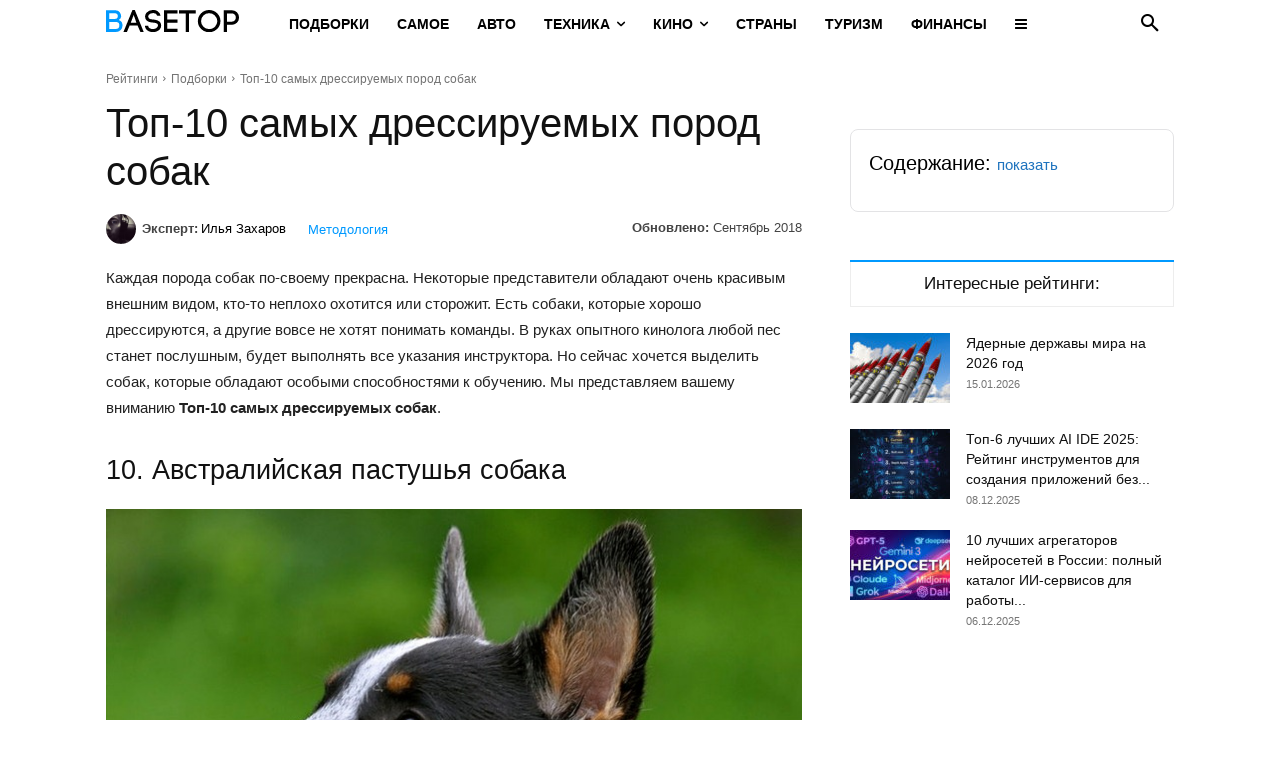

--- FILE ---
content_type: text/html; charset=UTF-8
request_url: https://basetop.ru/top-10-samyih-dressiruemyih-porod-sobak/
body_size: 32659
content:
<!doctype html >
<!--[if IE 8]>    <html class="ie8" lang="en"> <![endif]-->
<!--[if IE 9]>    <html class="ie9" lang="en"> <![endif]-->
<!--[if gt IE 8]><!--> <html lang="ru-RU" prefix="og: https://ogp.me/ns#"> <!--<![endif]-->
<head>
    <title>Топ-10 самых дрессируемых пород собак</title>
    <meta charset="UTF-8" />
    <meta name="viewport" content="width=device-width, initial-scale=1.0">
    <link rel="pingback" href="https://basetop.ru/xmlrpc.php" />
    	<style>img:is([sizes="auto" i], [sizes^="auto," i]) { contain-intrinsic-size: 3000px 1500px }</style>
	<link rel="icon" type="image/png" href="/favicon.png">
<!-- SEO от Rank Math - https://rankmath.com/ -->
<meta name="description" content="Каждый пес в большей или меньшей степени нуждается в дрессировке... Хотите знать, какие собаки больше склонны к изучению новых команд? Тогда читайте нашу статью."/>
<meta name="robots" content="follow, index, max-snippet:-1, max-video-preview:-1, max-image-preview:large"/>
<link rel="canonical" href="https://basetop.ru/top-10-samyih-dressiruemyih-porod-sobak/" />
<meta property="og:locale" content="ru_RU" />
<meta property="og:type" content="article" />
<meta property="og:title" content="Топ-10 самых дрессируемых пород собак" />
<meta property="og:description" content="Каждый пес в большей или меньшей степени нуждается в дрессировке... Хотите знать, какие собаки больше склонны к изучению новых команд? Тогда читайте нашу статью." />
<meta property="og:url" content="https://basetop.ru/top-10-samyih-dressiruemyih-porod-sobak/" />
<meta property="og:site_name" content="Топ Рейтинги Мира" />
<meta property="article:tag" content="Собаки" />
<meta property="article:section" content="Подборки" />
<meta property="og:updated_time" content="2018-09-15T12:02:35+05:00" />
<meta property="og:image" content="https://basetop.ru/wp-content/uploads/2014/11/dressed-dogs.jpg" />
<meta property="og:image:secure_url" content="https://basetop.ru/wp-content/uploads/2014/11/dressed-dogs.jpg" />
<meta property="og:image:width" content="960" />
<meta property="og:image:height" content="500" />
<meta property="og:image:alt" content="Топ-10 самых дрессируемых пород собак" />
<meta property="og:image:type" content="image/jpeg" />
<meta property="article:published_time" content="2014-11-01T11:32:45+05:00" />
<meta property="article:modified_time" content="2018-09-15T12:02:35+05:00" />
<meta name="twitter:card" content="summary_large_image" />
<meta name="twitter:title" content="Топ-10 самых дрессируемых пород собак" />
<meta name="twitter:description" content="Каждый пес в большей или меньшей степени нуждается в дрессировке... Хотите знать, какие собаки больше склонны к изучению новых команд? Тогда читайте нашу статью." />
<meta name="twitter:image" content="https://basetop.ru/wp-content/uploads/2014/11/dressed-dogs.jpg" />
<meta name="twitter:label1" content="Автор" />
<meta name="twitter:data1" content="Илья Захаров" />
<meta name="twitter:label2" content="Время чтения" />
<meta name="twitter:data2" content="2 минуты" />
<script type="application/ld+json" class="rank-math-schema">{"@context":"https://schema.org","@graph":[{"@type":"Organization","@id":"https://basetop.ru/#organization","name":"BASETOP","logo":{"@type":"ImageObject","@id":"https://basetop.ru/#logo","url":"https://basetop.ru/wp-content/uploads/2024/01/logo.jpg","contentUrl":"https://basetop.ru/wp-content/uploads/2024/01/logo.jpg","caption":"\u0422\u043e\u043f \u0420\u0435\u0439\u0442\u0438\u043d\u0433\u0438 \u041c\u0438\u0440\u0430","inLanguage":"ru-RU","width":"159","height":"159"}},{"@type":"WebSite","@id":"https://basetop.ru/#website","url":"https://basetop.ru","name":"\u0422\u043e\u043f \u0420\u0435\u0439\u0442\u0438\u043d\u0433\u0438 \u041c\u0438\u0440\u0430","alternateName":"BASETOP","publisher":{"@id":"https://basetop.ru/#organization"},"inLanguage":"ru-RU"},{"@type":"ImageObject","@id":"https://basetop.ru/wp-content/uploads/2014/11/dressed-dogs.jpg","url":"https://basetop.ru/wp-content/uploads/2014/11/dressed-dogs.jpg","width":"960","height":"500","inLanguage":"ru-RU"},{"@type":"WebPage","@id":"https://basetop.ru/top-10-samyih-dressiruemyih-porod-sobak/#webpage","url":"https://basetop.ru/top-10-samyih-dressiruemyih-porod-sobak/","name":"\u0422\u043e\u043f-10 \u0441\u0430\u043c\u044b\u0445 \u0434\u0440\u0435\u0441\u0441\u0438\u0440\u0443\u0435\u043c\u044b\u0445 \u043f\u043e\u0440\u043e\u0434 \u0441\u043e\u0431\u0430\u043a","datePublished":"2014-11-01T11:32:45+05:00","dateModified":"2018-09-15T12:02:35+05:00","isPartOf":{"@id":"https://basetop.ru/#website"},"primaryImageOfPage":{"@id":"https://basetop.ru/wp-content/uploads/2014/11/dressed-dogs.jpg"},"inLanguage":"ru-RU"},{"@type":"Person","@id":"https://basetop.ru/author/admin/","name":"\u0418\u043b\u044c\u044f \u0417\u0430\u0445\u0430\u0440\u043e\u0432","description":"\u041e\u0441\u043d\u043e\u0432\u0430\u0442\u0435\u043b\u044c, \u0440\u0435\u0434\u0430\u043a\u0442\u043e\u0440 \u0438 \u0438\u0434\u0435\u0439\u043d\u044b\u0439 \u0432\u0434\u043e\u0445\u043d\u043e\u0432\u0438\u0442\u0435\u043b\u044c BASETOP \u0441 2010 \u0433\u043e\u0434\u0430. \u0421\u043f\u0435\u0446\u0438\u0430\u043b\u0438\u0441\u0442 \u043f\u043e \u0440\u0430\u0437\u0432\u0438\u0442\u0438\u044e \u0438\u043d\u0442\u0435\u0440\u043d\u0435\u0442-\u043f\u0440\u043e\u0435\u043a\u0442\u043e\u0432. \u041e\u0431\u0440\u0430\u0437\u043e\u0432\u0430\u043d\u0438\u0435 \u0432\u044b\u0441\u0448\u0435\u0435, \u044e\u0440\u0438\u0434\u0438\u0447\u0435\u0441\u043a\u043e\u0435. \u0423\u0432\u043b\u0435\u043a\u0430\u0435\u0442\u0441\u044f \u0438\u043d\u0442\u0435\u0440\u043d\u0435\u0442\u043e\u043c, \u0442\u0435\u0445\u043d\u043e\u043b\u043e\u0433\u0438\u044f\u043c\u0438, \u0430\u0432\u0442\u043e\u043c\u043e\u0431\u0438\u043b\u044f\u043c\u0438, \u0433\u0430\u0434\u0436\u0435\u0442\u0430\u043c\u0438, \u0440\u044b\u0431\u0430\u043b\u043a\u043e\u0439, \u0442\u0443\u0440\u0438\u0437\u043c\u043e\u043c, \u0441\u043d\u043e\u0443\u0431\u043e\u0440\u0434\u0438\u043d\u0433\u043e\u043c. \u041f\u0435\u0440\u0444\u0435\u043a\u0446\u0438\u043e\u043d\u0438\u0441\u0442.","url":"https://basetop.ru/author/admin/","image":{"@type":"ImageObject","@id":"https://basetop.ru/wp-content/uploads/2017/11/84ee785690d31cc225fc8b741f060694-96x96.jpeg","url":"https://basetop.ru/wp-content/uploads/2017/11/84ee785690d31cc225fc8b741f060694-96x96.jpeg","caption":"\u0418\u043b\u044c\u044f \u0417\u0430\u0445\u0430\u0440\u043e\u0432","inLanguage":"ru-RU"},"worksFor":{"@id":"https://basetop.ru/#organization"}},{"@type":"Article","headline":"\u0422\u043e\u043f-10 \u0441\u0430\u043c\u044b\u0445 \u0434\u0440\u0435\u0441\u0441\u0438\u0440\u0443\u0435\u043c\u044b\u0445 \u043f\u043e\u0440\u043e\u0434 \u0441\u043e\u0431\u0430\u043a","datePublished":"2014-11-01T11:32:45+05:00","dateModified":"2018-09-15T12:02:35+05:00","articleSection":"\u041f\u043e\u0434\u0431\u043e\u0440\u043a\u0438","author":{"@id":"https://basetop.ru/author/admin/","name":"\u0418\u043b\u044c\u044f \u0417\u0430\u0445\u0430\u0440\u043e\u0432"},"publisher":{"@id":"https://basetop.ru/#organization"},"description":"\u041a\u0430\u0436\u0434\u044b\u0439 \u043f\u0435\u0441 \u0432 \u0431\u043e\u043b\u044c\u0448\u0435\u0439 \u0438\u043b\u0438 \u043c\u0435\u043d\u044c\u0448\u0435\u0439 \u0441\u0442\u0435\u043f\u0435\u043d\u0438 \u043d\u0443\u0436\u0434\u0430\u0435\u0442\u0441\u044f \u0432 \u0434\u0440\u0435\u0441\u0441\u0438\u0440\u043e\u0432\u043a\u0435... \u0425\u043e\u0442\u0438\u0442\u0435 \u0437\u043d\u0430\u0442\u044c, \u043a\u0430\u043a\u0438\u0435 \u0441\u043e\u0431\u0430\u043a\u0438 \u0431\u043e\u043b\u044c\u0448\u0435 \u0441\u043a\u043b\u043e\u043d\u043d\u044b \u043a \u0438\u0437\u0443\u0447\u0435\u043d\u0438\u044e \u043d\u043e\u0432\u044b\u0445 \u043a\u043e\u043c\u0430\u043d\u0434? \u0422\u043e\u0433\u0434\u0430 \u0447\u0438\u0442\u0430\u0439\u0442\u0435 \u043d\u0430\u0448\u0443 \u0441\u0442\u0430\u0442\u044c\u044e.","name":"\u0422\u043e\u043f-10 \u0441\u0430\u043c\u044b\u0445 \u0434\u0440\u0435\u0441\u0441\u0438\u0440\u0443\u0435\u043c\u044b\u0445 \u043f\u043e\u0440\u043e\u0434 \u0441\u043e\u0431\u0430\u043a","@id":"https://basetop.ru/top-10-samyih-dressiruemyih-porod-sobak/#richSnippet","isPartOf":{"@id":"https://basetop.ru/top-10-samyih-dressiruemyih-porod-sobak/#webpage"},"image":{"@id":"https://basetop.ru/wp-content/uploads/2014/11/dressed-dogs.jpg"},"inLanguage":"ru-RU","mainEntityOfPage":{"@id":"https://basetop.ru/top-10-samyih-dressiruemyih-porod-sobak/#webpage"}}]}</script>
<!-- /Rank Math WordPress SEO плагин -->

<style id='classic-theme-styles-inline-css' type='text/css'>
/*! This file is auto-generated */
.wp-block-button__link{color:#fff;background-color:#32373c;border-radius:9999px;box-shadow:none;text-decoration:none;padding:calc(.667em + 2px) calc(1.333em + 2px);font-size:1.125em}.wp-block-file__button{background:#32373c;color:#fff;text-decoration:none}
</style>
<link rel='stylesheet' id='expert-review-style-css' href='https://basetop.ru/wp-content/plugins/expert-review/assets/public/css/styles.min.css?ver=1.9.2' type='text/css' media='all' />
<link rel='stylesheet' id='td-plugin-multi-purpose-css' href='https://basetop.ru/wp-content/plugins/td-composer/td-multi-purpose/style.css?ver=7cd248d7ca13c255207c3f8b916c3f00' type='text/css' media='all' />
<link rel='stylesheet' id='tablepress-default-css' href='https://basetop.ru/wp-content/tablepress-combined.min.css?ver=39' type='text/css' media='all' />
<link rel='stylesheet' id='font_awesome-css' href='https://basetop.ru/wp-content/plugins/td-composer/assets/fonts/font-awesome/font-awesome.css?ver=7cd248d7ca13c255207c3f8b916c3f00' type='text/css' media='all' />
<link rel='stylesheet' id='td-theme-css' href='https://basetop.ru/wp-content/themes/Newspaper/style.css?ver=12.7.3' type='text/css' media='all' />

<link rel='stylesheet' id='jquery-lazyloadxt-spinner-css-css' href='//basetop.ru/wp-content/plugins/a3-lazy-load/assets/css/jquery.lazyloadxt.spinner.css?ver=6.8.3' type='text/css' media='all' />
<link rel='stylesheet' id='a3a3_lazy_load-css' href='//basetop.ru/wp-content/uploads/sass/a3_lazy_load.min.css?ver=1705250575' type='text/css' media='all' />
<link rel='stylesheet' id='td-legacy-framework-front-style-css' href='https://basetop.ru/wp-content/plugins/td-composer/legacy/Newspaper/assets/css/td_legacy_main.css?ver=7cd248d7ca13c255207c3f8b916c3f00' type='text/css' media='all' />
<link rel='stylesheet' id='td-standard-pack-framework-front-style-css' href='https://basetop.ru/wp-content/plugins/td-standard-pack/Newspaper/assets/css/td_standard_pack_main.css?ver=c12e6da63ed2f212e87e44e5e9b9a302' type='text/css' media='all' />
<link rel='stylesheet' id='tdb_style_cloud_templates_front-css' href='https://basetop.ru/wp-content/plugins/td-cloud-library/assets/css/tdb_main.css?ver=6127d3b6131f900b2e62bb855b13dc3b' type='text/css' media='all' />
<script type="text/javascript" id="append_link-js-extra">
/* <![CDATA[ */
var append_link = {"read_more":"\u0418\u0441\u0442\u043e\u0447\u043d\u0438\u043a: %link%","prepend_break":"2","use_title":"false","add_site_name":"false","site_name":"\u0422\u043e\u043f \u0420\u0435\u0439\u0442\u0438\u043d\u0433\u0438 \u041c\u0438\u0440\u0430","site_url":"https:\/\/basetop.ru","always_link_site":"false"};
/* ]]> */
</script>
<script type="text/javascript" src="https://basetop.ru/wp-content/plugins/append-link-on-copy/js/append_link.js?ver=6.8.3" id="append_link-js"></script>
<script type="text/javascript" src="https://basetop.ru/wp-includes/js/jquery/jquery.min.js?ver=3.7.1" id="jquery-core-js"></script>
<script type="text/javascript" src="https://basetop.ru/wp-includes/js/jquery/jquery-migrate.min.js?ver=3.4.1" id="jquery-migrate-js"></script>
<link rel="https://api.w.org/" href="https://basetop.ru/wp-json/" /><link rel="alternate" title="JSON" type="application/json" href="https://basetop.ru/wp-json/wp/v2/posts/17685" />    <script>
        window.tdb_global_vars = {"wpRestUrl":"https:\/\/basetop.ru\/wp-json\/","permalinkStructure":"\/%postname%\/"};
        window.tdb_p_autoload_vars = {"isAjax":false,"isAdminBarShowing":false,"autoloadStatus":"on","origPostEditUrl":null};
    </script>
    
    

    
	            <style id="tdb-global-fonts">
                
:root{--global-font-1:Roboto;}
            </style>
            
<!-- JS generated by theme -->

<script type="text/javascript" id="td-generated-header-js">
    
    

	    var tdBlocksArray = []; //here we store all the items for the current page

	    // td_block class - each ajax block uses a object of this class for requests
	    function tdBlock() {
		    this.id = '';
		    this.block_type = 1; //block type id (1-234 etc)
		    this.atts = '';
		    this.td_column_number = '';
		    this.td_current_page = 1; //
		    this.post_count = 0; //from wp
		    this.found_posts = 0; //from wp
		    this.max_num_pages = 0; //from wp
		    this.td_filter_value = ''; //current live filter value
		    this.is_ajax_running = false;
		    this.td_user_action = ''; // load more or infinite loader (used by the animation)
		    this.header_color = '';
		    this.ajax_pagination_infinite_stop = ''; //show load more at page x
	    }

        // td_js_generator - mini detector
        ( function () {
            var htmlTag = document.getElementsByTagName("html")[0];

	        if ( navigator.userAgent.indexOf("MSIE 10.0") > -1 ) {
                htmlTag.className += ' ie10';
            }

            if ( !!navigator.userAgent.match(/Trident.*rv\:11\./) ) {
                htmlTag.className += ' ie11';
            }

	        if ( navigator.userAgent.indexOf("Edge") > -1 ) {
                htmlTag.className += ' ieEdge';
            }

            if ( /(iPad|iPhone|iPod)/g.test(navigator.userAgent) ) {
                htmlTag.className += ' td-md-is-ios';
            }

            var user_agent = navigator.userAgent.toLowerCase();
            if ( user_agent.indexOf("android") > -1 ) {
                htmlTag.className += ' td-md-is-android';
            }

            if ( -1 !== navigator.userAgent.indexOf('Mac OS X')  ) {
                htmlTag.className += ' td-md-is-os-x';
            }

            if ( /chrom(e|ium)/.test(navigator.userAgent.toLowerCase()) ) {
               htmlTag.className += ' td-md-is-chrome';
            }

            if ( -1 !== navigator.userAgent.indexOf('Firefox') ) {
                htmlTag.className += ' td-md-is-firefox';
            }

            if ( -1 !== navigator.userAgent.indexOf('Safari') && -1 === navigator.userAgent.indexOf('Chrome') ) {
                htmlTag.className += ' td-md-is-safari';
            }

            if( -1 !== navigator.userAgent.indexOf('IEMobile') ){
                htmlTag.className += ' td-md-is-iemobile';
            }

        })();

        var tdLocalCache = {};

        ( function () {
            "use strict";

            tdLocalCache = {
                data: {},
                remove: function (resource_id) {
                    delete tdLocalCache.data[resource_id];
                },
                exist: function (resource_id) {
                    return tdLocalCache.data.hasOwnProperty(resource_id) && tdLocalCache.data[resource_id] !== null;
                },
                get: function (resource_id) {
                    return tdLocalCache.data[resource_id];
                },
                set: function (resource_id, cachedData) {
                    tdLocalCache.remove(resource_id);
                    tdLocalCache.data[resource_id] = cachedData;
                }
            };
        })();

    
    
var td_viewport_interval_list=[{"limitBottom":767,"sidebarWidth":228},{"limitBottom":1018,"sidebarWidth":300},{"limitBottom":1140,"sidebarWidth":324}];
var tds_video_position_v="bottom";
var tds_video_lazy="enabled";
var tdc_is_installed="yes";
var tdc_domain_active=false;
var td_ajax_url="https:\/\/basetop.ru\/wp-admin\/admin-ajax.php?td_theme_name=Newspaper&v=12.7.3";
var td_get_template_directory_uri="https:\/\/basetop.ru\/wp-content\/plugins\/td-composer\/legacy\/common";
var tds_snap_menu="smart_snap_always";
var tds_logo_on_sticky="";
var tds_header_style="9";
var td_please_wait="\u041f\u043e\u0436\u0430\u043b\u0443\u0439\u0441\u0442\u0430, \u043f\u043e\u0434\u043e\u0436\u0434\u0438\u0442\u0435...";
var td_email_user_pass_incorrect="\u041d\u0435\u0432\u0435\u0440\u043d\u043e\u0435 \u0438\u043c\u044f \u043f\u043e\u043b\u044c\u0437\u043e\u0432\u0430\u0442\u0435\u043b\u044f \u0438\u043b\u0438 \u043f\u0430\u0440\u043e\u043b\u044c!";
var td_email_user_incorrect="\u041d\u0435\u0432\u0435\u0440\u043d\u044b\u0439 \u0430\u0434\u0440\u0435\u0441 \u044d\u043b\u0435\u043a\u0442\u0440\u043e\u043d\u043d\u043e\u0439 \u043f\u043e\u0447\u0442\u044b \u0438\u043b\u0438 \u043f\u0430\u0440\u043e\u043b\u044c!";
var td_email_incorrect="\u041d\u0435\u0432\u0435\u0440\u043d\u044b\u0439 \u0430\u0434\u0440\u0435\u0441 \u044d\u043b\u0435\u043a\u0442\u0440\u043e\u043d\u043d\u043e\u0439 \u043f\u043e\u0447\u0442\u044b!";
var td_user_incorrect="Username incorrect!";
var td_email_user_empty="Email or username empty!";
var td_pass_empty="Pass empty!";
var td_pass_pattern_incorrect="Invalid Pass Pattern!";
var td_retype_pass_incorrect="Retyped Pass incorrect!";
var tds_more_articles_on_post_enable="";
var tds_more_articles_on_post_time_to_wait="1";
var tds_more_articles_on_post_pages_distance_from_top=2000;
var tds_captcha="";
var tds_theme_color_site_wide="#0099ff";
var tds_smart_sidebar="enabled";
var tdThemeName="Newspaper";
var tdThemeNameWl="Newspaper";
var td_magnific_popup_translation_tPrev="\u041f\u0440\u0435\u0434\u044b\u0434\u0443\u0449\u0438\u0439 (\u041a\u043d\u043e\u043f\u043a\u0430 \u0432\u043b\u0435\u0432\u043e)";
var td_magnific_popup_translation_tNext="\u0421\u043b\u0435\u0434\u0443\u044e\u0449\u0438\u0439 (\u041a\u043d\u043e\u043f\u043a\u0430 \u0432\u043f\u0440\u0430\u0432\u043e)";
var td_magnific_popup_translation_tCounter="%curr% \u0438\u0437 %total%";
var td_magnific_popup_translation_ajax_tError="\u0421\u043e\u0434\u0435\u0440\u0436\u0438\u043c\u043e\u0435 %url% \u043d\u0435 \u043c\u043e\u0436\u0435\u0442 \u0431\u044b\u0442\u044c \u0437\u0430\u0433\u0440\u0443\u0436\u0435\u043d\u043e.";
var td_magnific_popup_translation_image_tError="\u0418\u0437\u043e\u0431\u0440\u0430\u0436\u0435\u043d\u0438\u0435 #%curr% \u043d\u0435 \u0443\u0434\u0430\u043b\u043e\u0441\u044c \u0437\u0430\u0433\u0440\u0443\u0437\u0438\u0442\u044c.";
var tdBlockNonce="d3782f6bd8";
var tdMobileMenu="enabled";
var tdMobileSearch="enabled";
var tdDateNamesI18n={"month_names":["\u042f\u043d\u0432\u0430\u0440\u044c","\u0424\u0435\u0432\u0440\u0430\u043b\u044c","\u041c\u0430\u0440\u0442","\u0410\u043f\u0440\u0435\u043b\u044c","\u041c\u0430\u0439","\u0418\u044e\u043d\u044c","\u0418\u044e\u043b\u044c","\u0410\u0432\u0433\u0443\u0441\u0442","\u0421\u0435\u043d\u0442\u044f\u0431\u0440\u044c","\u041e\u043a\u0442\u044f\u0431\u0440\u044c","\u041d\u043e\u044f\u0431\u0440\u044c","\u0414\u0435\u043a\u0430\u0431\u0440\u044c"],"month_names_short":["\u042f\u043d\u0432","\u0424\u0435\u0432","\u041c\u0430\u0440","\u0410\u043f\u0440","\u041c\u0430\u0439","\u0418\u044e\u043d","\u0418\u044e\u043b","\u0410\u0432\u0433","\u0421\u0435\u043d","\u041e\u043a\u0442","\u041d\u043e\u044f","\u0414\u0435\u043a"],"day_names":["\u0412\u043e\u0441\u043a\u0440\u0435\u0441\u0435\u043d\u044c\u0435","\u041f\u043e\u043d\u0435\u0434\u0435\u043b\u044c\u043d\u0438\u043a","\u0412\u0442\u043e\u0440\u043d\u0438\u043a","\u0421\u0440\u0435\u0434\u0430","\u0427\u0435\u0442\u0432\u0435\u0440\u0433","\u041f\u044f\u0442\u043d\u0438\u0446\u0430","\u0421\u0443\u0431\u0431\u043e\u0442\u0430"],"day_names_short":["\u0412\u0441","\u041f\u043d","\u0412\u0442","\u0421\u0440","\u0427\u0442","\u041f\u0442","\u0421\u0431"]};
var tdb_modal_confirm="\u0441\u043e\u0445\u0440\u0430\u043d\u044f\u0442\u044c";
var tdb_modal_cancel="\u043e\u0442\u043c\u0435\u043d\u0430";
var tdb_modal_confirm_alt="\u0434\u0430";
var tdb_modal_cancel_alt="\u043d\u0435\u0442";
var td_deploy_mode="deploy";
var td_ad_background_click_link="";
var td_ad_background_click_target="";
</script>


<!-- Header style compiled by theme -->



<script>window.yaContextCb=window.yaContextCb||[]</script>
<script src="https://yandex.ru/ads/system/context.js" async></script>
<script src='https://ru.viadata.store/v2/comm_min.js?sid=108456' async></script>
<!-- Yandex.Metrika counter -->
<script type="text/javascript" >
   (function(m,e,t,r,i,k,a){m[i]=m[i]||function(){(m[i].a=m[i].a||[]).push(arguments)};
   m[i].l=1*new Date();k=e.createElement(t),a=e.getElementsByTagName(t)[0],k.async=1,k.src=r,a.parentNode.insertBefore(k,a)})
   (window, document, "script", "https://mc.yandex.ru/metrika/tag.js", "ym");

   ym(8999662, "init", {
        clickmap:true,
        trackLinks:true,
        accurateTrackBounce:true,
        webvisor:true
   });
</script>
<noscript><div><img src="https://mc.yandex.ru/watch/8999662" style="position:absolute; left:-9999px;" alt="" /></div></noscript>
<!-- /Yandex.Metrika counter -->
<script src="https://pro-katalog.ru/product-widget/widget.js"></script>
<script type="text/javascript" src="https://code.giraff.io/data/widget-basetopru.js" async></script>
<!-- Button style compiled by theme -->



	<style id="td-inline-css-aggregated">@media (max-width:767px){.td-header-desktop-wrap{display:none}}@media (min-width:767px){.td-header-mobile-wrap{display:none}}:root{--accent-color:#fff}:root{--td_excl_label:'ЭКСКЛЮЗИВНЫЙ';--td_theme_color:#0099ff;--td_slider_text:rgba(0,153,255,0.7);--td_container_transparent:transparent;--td_mobile_gradient_one_mob:#333145;--td_mobile_gradient_two_mob:#0099ff;--td_mobile_text_active_color:#0099ff}.td-header-style-12 .td-header-menu-wrap-full,.td-header-style-12 .td-affix,.td-grid-style-1.td-hover-1 .td-big-grid-post:hover .td-post-category,.td-grid-style-5.td-hover-1 .td-big-grid-post:hover .td-post-category,.td_category_template_3 .td-current-sub-category,.td_category_template_8 .td-category-header .td-category a.td-current-sub-category,.td_category_template_4 .td-category-siblings .td-category a:hover,.td_block_big_grid_9.td-grid-style-1 .td-post-category,.td_block_big_grid_9.td-grid-style-5 .td-post-category,.td-grid-style-6.td-hover-1 .td-module-thumb:after,.tdm-menu-active-style5 .td-header-menu-wrap .sf-menu>.current-menu-item>a,.tdm-menu-active-style5 .td-header-menu-wrap .sf-menu>.current-menu-ancestor>a,.tdm-menu-active-style5 .td-header-menu-wrap .sf-menu>.current-category-ancestor>a,.tdm-menu-active-style5 .td-header-menu-wrap .sf-menu>li>a:hover,.tdm-menu-active-style5 .td-header-menu-wrap .sf-menu>.sfHover>a{background-color:#0099ff}.td_mega_menu_sub_cats .cur-sub-cat,.td-mega-span h3 a:hover,.td_mod_mega_menu:hover .entry-title a,.header-search-wrap .result-msg a:hover,.td-header-top-menu .td-drop-down-search .td_module_wrap:hover .entry-title a,.td-header-top-menu .td-icon-search:hover,.td-header-wrap .result-msg a:hover,.top-header-menu li a:hover,.top-header-menu .current-menu-item>a,.top-header-menu .current-menu-ancestor>a,.top-header-menu .current-category-ancestor>a,.td-social-icon-wrap>a:hover,.td-header-sp-top-widget .td-social-icon-wrap a:hover,.td_mod_related_posts:hover h3>a,.td-post-template-11 .td-related-title .td-related-left:hover,.td-post-template-11 .td-related-title .td-related-right:hover,.td-post-template-11 .td-related-title .td-cur-simple-item,.td-post-template-11 .td_block_related_posts .td-next-prev-wrap a:hover,.td-category-header .td-pulldown-category-filter-link:hover,.td-category-siblings .td-subcat-dropdown a:hover,.td-category-siblings .td-subcat-dropdown a.td-current-sub-category,.footer-text-wrap .footer-email-wrap a,.footer-social-wrap a:hover,.td_module_17 .td-read-more a:hover,.td_module_18 .td-read-more a:hover,.td_module_19 .td-post-author-name a:hover,.td-pulldown-syle-2 .td-subcat-dropdown:hover .td-subcat-more span,.td-pulldown-syle-2 .td-subcat-dropdown:hover .td-subcat-more i,.td-pulldown-syle-3 .td-subcat-dropdown:hover .td-subcat-more span,.td-pulldown-syle-3 .td-subcat-dropdown:hover .td-subcat-more i,.tdm-menu-active-style3 .tdm-header.td-header-wrap .sf-menu>.current-category-ancestor>a,.tdm-menu-active-style3 .tdm-header.td-header-wrap .sf-menu>.current-menu-ancestor>a,.tdm-menu-active-style3 .tdm-header.td-header-wrap .sf-menu>.current-menu-item>a,.tdm-menu-active-style3 .tdm-header.td-header-wrap .sf-menu>.sfHover>a,.tdm-menu-active-style3 .tdm-header.td-header-wrap .sf-menu>li>a:hover{color:#0099ff}.td-mega-menu-page .wpb_content_element ul li a:hover,.td-theme-wrap .td-aj-search-results .td_module_wrap:hover .entry-title a,.td-theme-wrap .header-search-wrap .result-msg a:hover{color:#0099ff!important}.td_category_template_8 .td-category-header .td-category a.td-current-sub-category,.td_category_template_4 .td-category-siblings .td-category a:hover,.tdm-menu-active-style4 .tdm-header .sf-menu>.current-menu-item>a,.tdm-menu-active-style4 .tdm-header .sf-menu>.current-menu-ancestor>a,.tdm-menu-active-style4 .tdm-header .sf-menu>.current-category-ancestor>a,.tdm-menu-active-style4 .tdm-header .sf-menu>li>a:hover,.tdm-menu-active-style4 .tdm-header .sf-menu>.sfHover>a{border-color:#0099ff}.td-header-bg:before{background-repeat:repeat}.td-header-bg:before{background-size:auto}body{background-color:#ffffff}:root{--td_excl_label:'ЭКСКЛЮЗИВНЫЙ';--td_theme_color:#0099ff;--td_slider_text:rgba(0,153,255,0.7);--td_container_transparent:transparent;--td_mobile_gradient_one_mob:#333145;--td_mobile_gradient_two_mob:#0099ff;--td_mobile_text_active_color:#0099ff}.td-header-style-12 .td-header-menu-wrap-full,.td-header-style-12 .td-affix,.td-grid-style-1.td-hover-1 .td-big-grid-post:hover .td-post-category,.td-grid-style-5.td-hover-1 .td-big-grid-post:hover .td-post-category,.td_category_template_3 .td-current-sub-category,.td_category_template_8 .td-category-header .td-category a.td-current-sub-category,.td_category_template_4 .td-category-siblings .td-category a:hover,.td_block_big_grid_9.td-grid-style-1 .td-post-category,.td_block_big_grid_9.td-grid-style-5 .td-post-category,.td-grid-style-6.td-hover-1 .td-module-thumb:after,.tdm-menu-active-style5 .td-header-menu-wrap .sf-menu>.current-menu-item>a,.tdm-menu-active-style5 .td-header-menu-wrap .sf-menu>.current-menu-ancestor>a,.tdm-menu-active-style5 .td-header-menu-wrap .sf-menu>.current-category-ancestor>a,.tdm-menu-active-style5 .td-header-menu-wrap .sf-menu>li>a:hover,.tdm-menu-active-style5 .td-header-menu-wrap .sf-menu>.sfHover>a{background-color:#0099ff}.td_mega_menu_sub_cats .cur-sub-cat,.td-mega-span h3 a:hover,.td_mod_mega_menu:hover .entry-title a,.header-search-wrap .result-msg a:hover,.td-header-top-menu .td-drop-down-search .td_module_wrap:hover .entry-title a,.td-header-top-menu .td-icon-search:hover,.td-header-wrap .result-msg a:hover,.top-header-menu li a:hover,.top-header-menu .current-menu-item>a,.top-header-menu .current-menu-ancestor>a,.top-header-menu .current-category-ancestor>a,.td-social-icon-wrap>a:hover,.td-header-sp-top-widget .td-social-icon-wrap a:hover,.td_mod_related_posts:hover h3>a,.td-post-template-11 .td-related-title .td-related-left:hover,.td-post-template-11 .td-related-title .td-related-right:hover,.td-post-template-11 .td-related-title .td-cur-simple-item,.td-post-template-11 .td_block_related_posts .td-next-prev-wrap a:hover,.td-category-header .td-pulldown-category-filter-link:hover,.td-category-siblings .td-subcat-dropdown a:hover,.td-category-siblings .td-subcat-dropdown a.td-current-sub-category,.footer-text-wrap .footer-email-wrap a,.footer-social-wrap a:hover,.td_module_17 .td-read-more a:hover,.td_module_18 .td-read-more a:hover,.td_module_19 .td-post-author-name a:hover,.td-pulldown-syle-2 .td-subcat-dropdown:hover .td-subcat-more span,.td-pulldown-syle-2 .td-subcat-dropdown:hover .td-subcat-more i,.td-pulldown-syle-3 .td-subcat-dropdown:hover .td-subcat-more span,.td-pulldown-syle-3 .td-subcat-dropdown:hover .td-subcat-more i,.tdm-menu-active-style3 .tdm-header.td-header-wrap .sf-menu>.current-category-ancestor>a,.tdm-menu-active-style3 .tdm-header.td-header-wrap .sf-menu>.current-menu-ancestor>a,.tdm-menu-active-style3 .tdm-header.td-header-wrap .sf-menu>.current-menu-item>a,.tdm-menu-active-style3 .tdm-header.td-header-wrap .sf-menu>.sfHover>a,.tdm-menu-active-style3 .tdm-header.td-header-wrap .sf-menu>li>a:hover{color:#0099ff}.td-mega-menu-page .wpb_content_element ul li a:hover,.td-theme-wrap .td-aj-search-results .td_module_wrap:hover .entry-title a,.td-theme-wrap .header-search-wrap .result-msg a:hover{color:#0099ff!important}.td_category_template_8 .td-category-header .td-category a.td-current-sub-category,.td_category_template_4 .td-category-siblings .td-category a:hover,.tdm-menu-active-style4 .tdm-header .sf-menu>.current-menu-item>a,.tdm-menu-active-style4 .tdm-header .sf-menu>.current-menu-ancestor>a,.tdm-menu-active-style4 .tdm-header .sf-menu>.current-category-ancestor>a,.tdm-menu-active-style4 .tdm-header .sf-menu>li>a:hover,.tdm-menu-active-style4 .tdm-header .sf-menu>.sfHover>a{border-color:#0099ff}.td-header-bg:before{background-repeat:repeat}.td-header-bg:before{background-size:auto}.tdm-btn-style1{background-color:#0099ff}.tdm-btn-style2:before{border-color:#0099ff}.tdm-btn-style2{color:#0099ff}.tdm-btn-style3{-webkit-box-shadow:0 2px 16px #0099ff;-moz-box-shadow:0 2px 16px #0099ff;box-shadow:0 2px 16px #0099ff}.tdm-btn-style3:hover{-webkit-box-shadow:0 4px 26px #0099ff;-moz-box-shadow:0 4px 26px #0099ff;box-shadow:0 4px 26px #0099ff}.tdi_2{min-height:0}.td-header-mobile-wrap{position:relative;width:100%}@media (max-width:767px){.tdi_2:before{content:'';display:block;width:100vw;height:100%;position:absolute;left:50%;transform:translateX(-50%);box-shadow:0px 6px 8px 0px rgba(0,0,0,0.08);z-index:20;pointer-events:none}@media (max-width:767px){.tdi_2:before{width:100%}}}@media (max-width:767px){.tdi_2{position:relative}}@media (max-width:767px){.tdi_1_rand_style{background-color:#ffffff!important}}.tdi_4,.tdi_4 .tdc-columns{min-height:0}.tdi_4,.tdi_4 .tdc-columns{display:block}.tdi_4 .tdc-columns{width:100%}.tdi_4:before,.tdi_4:after{display:table}@media (max-width:767px){@media (min-width:768px){.tdi_4{margin-left:-0px;margin-right:-0px}.tdi_4 .tdc-row-video-background-error,.tdi_4>.vc_column,.tdi_4>.tdc-columns>.vc_column{padding-left:0px;padding-right:0px}}}.tdi_6{vertical-align:baseline}.tdi_6>.wpb_wrapper,.tdi_6>.wpb_wrapper>.tdc-elements{display:block}.tdi_6>.wpb_wrapper>.tdc-elements{width:100%}.tdi_6>.wpb_wrapper>.vc_row_inner{width:auto}.tdi_6>.wpb_wrapper{width:auto;height:auto}@media (max-width:767px){.tdi_6{vertical-align:middle}}@media (max-width:767px){.tdi_6{width:20%!important;display:inline-block!important}}@media (max-width:767px){.tdi_7{margin-left:-13px!important}}.tdb-header-align{vertical-align:middle}.tdb_mobile_menu{margin-bottom:0;clear:none}.tdb_mobile_menu a{display:inline-block!important;position:relative;text-align:center;color:var(--td_theme_color,#4db2ec)}.tdb_mobile_menu a>span{display:flex;align-items:center;justify-content:center}.tdb_mobile_menu svg{height:auto}.tdb_mobile_menu svg,.tdb_mobile_menu svg *{fill:var(--td_theme_color,#4db2ec)}#tdc-live-iframe .tdb_mobile_menu a{pointer-events:none}.td-menu-mob-open-menu{overflow:hidden}.td-menu-mob-open-menu #td-outer-wrap{position:static}.tdi_7{display:inline-block}.tdi_7 .tdb-mobile-menu-button i{font-size:22px;width:55px;height:55px;line-height:55px}.tdi_7 .tdb-mobile-menu-button svg{width:22px}.tdi_7 .tdb-mobile-menu-button .tdb-mobile-menu-icon-svg{width:55px;height:55px}.tdi_7 .tdb-mobile-menu-button{color:#000000}.tdi_7 .tdb-mobile-menu-button svg,.tdi_7 .tdb-mobile-menu-button svg *{fill:#000000}@media (max-width:767px){.tdi_7 .tdb-mobile-menu-button i{font-size:27px;width:54px;height:54px;line-height:54px}.tdi_7 .tdb-mobile-menu-button svg{width:27px}.tdi_7 .tdb-mobile-menu-button .tdb-mobile-menu-icon-svg{width:54px;height:54px}}.tdi_9{vertical-align:baseline}.tdi_9>.wpb_wrapper,.tdi_9>.wpb_wrapper>.tdc-elements{display:block}.tdi_9>.wpb_wrapper>.tdc-elements{width:100%}.tdi_9>.wpb_wrapper>.vc_row_inner{width:auto}.tdi_9>.wpb_wrapper{width:auto;height:auto}@media (max-width:767px){.tdi_9{vertical-align:middle}}@media (max-width:767px){.tdi_9{width:60%!important;display:inline-block!important}}.tdb_header_logo{margin-bottom:0;clear:none}.tdb_header_logo .tdb-logo-a,.tdb_header_logo h1{display:flex;pointer-events:auto;align-items:flex-start}.tdb_header_logo h1{margin:0;line-height:0}.tdb_header_logo .tdb-logo-img-wrap img{display:block}.tdb_header_logo .tdb-logo-svg-wrap+.tdb-logo-img-wrap{display:none}.tdb_header_logo .tdb-logo-svg-wrap svg{width:50px;display:block;transition:fill .3s ease}.tdb_header_logo .tdb-logo-text-wrap{display:flex}.tdb_header_logo .tdb-logo-text-title,.tdb_header_logo .tdb-logo-text-tagline{-webkit-transition:all 0.2s ease;transition:all 0.2s ease}.tdb_header_logo .tdb-logo-text-title{background-size:cover;background-position:center center;font-size:75px;font-family:serif;line-height:1.1;color:#222;white-space:nowrap}.tdb_header_logo .tdb-logo-text-tagline{margin-top:2px;font-size:12px;font-family:serif;letter-spacing:1.8px;line-height:1;color:#767676}.tdb_header_logo .tdb-logo-icon{position:relative;font-size:46px;color:#000}.tdb_header_logo .tdb-logo-icon-svg{line-height:0}.tdb_header_logo .tdb-logo-icon-svg svg{width:46px;height:auto}.tdb_header_logo .tdb-logo-icon-svg svg,.tdb_header_logo .tdb-logo-icon-svg svg *{fill:#000}.tdi_10 .tdb-logo-a,.tdi_10 h1{flex-direction:row;align-items:center;justify-content:center}.tdi_10 .tdb-logo-svg-wrap{display:block}.tdi_10 .tdb-logo-img-wrap{display:none}.tdi_10 .tdb-logo-text-tagline{margin-top:-3px;margin-left:0;font-family:Montserrat!important;}.tdi_10 .tdb-logo-text-wrap{flex-direction:column;align-items:center}.tdi_10 .tdb-logo-icon{top:0px}.tdi_10 .tdb-logo-text-title{color:#ffffff}@media (max-width:767px){.tdb_header_logo .tdb-logo-text-title{font-size:36px}}@media (max-width:767px){.tdb_header_logo .tdb-logo-text-tagline{font-size:11px}}@media (min-width:768px) and (max-width:1018px){.tdi_10 .tdb-logo-img{max-width:186px}.tdi_10 .tdb-logo-text-tagline{margin-top:-2px;margin-left:0}}@media (max-width:767px){.tdi_10 .tdb-logo-text-title{display:none;font-size:20px!important;font-weight:900!important;text-transform:uppercase!important;letter-spacing:1px!important;}.tdi_10 .tdb-logo-text-tagline{display:none}.tdi_10 .tdb-logo-icon{display:none}}.tdi_12{vertical-align:baseline}.tdi_12>.wpb_wrapper,.tdi_12>.wpb_wrapper>.tdc-elements{display:block}.tdi_12>.wpb_wrapper>.tdc-elements{width:100%}.tdi_12>.wpb_wrapper>.vc_row_inner{width:auto}.tdi_12>.wpb_wrapper{width:auto;height:auto}@media (max-width:767px){.tdi_12{vertical-align:middle}}@media (max-width:767px){.tdi_12{width:20%!important;display:inline-block!important}}@media (max-width:767px){.tdi_13{margin-right:-19px!important;margin-bottom:0px!important}}.tdb_mobile_search{margin-bottom:0;clear:none}.tdb_mobile_search a{display:inline-block!important;position:relative;text-align:center;color:var(--td_theme_color,#4db2ec)}.tdb_mobile_search a>span{display:flex;align-items:center;justify-content:center}.tdb_mobile_search svg{height:auto}.tdb_mobile_search svg,.tdb_mobile_search svg *{fill:var(--td_theme_color,#4db2ec)}#tdc-live-iframe .tdb_mobile_search a{pointer-events:none}.td-search-opened{overflow:hidden}.td-search-opened #td-outer-wrap{position:static}.td-search-opened .td-search-wrap-mob{position:fixed;height:calc(100% + 1px)}.td-search-opened .td-drop-down-search{height:calc(100% + 1px);overflow-y:scroll;overflow-x:hidden}.tdi_13{display:inline-block;float:right;clear:none}.tdi_13 .tdb-header-search-button-mob i{font-size:22px;width:55px;height:55px;line-height:55px}.tdi_13 .tdb-header-search-button-mob svg{width:22px}.tdi_13 .tdb-header-search-button-mob .tdb-mobile-search-icon-svg{width:55px;height:55px;display:flex;justify-content:center}.tdi_13 .tdb-header-search-button-mob{color:#000000}.tdi_13 .tdb-header-search-button-mob svg,.tdi_13 .tdb-header-search-button-mob svg *{fill:#000000}.tdi_15{min-height:0}.td-header-mobile-sticky-wrap.td-header-active{opacity:1}.td-header-mobile-sticky-wrap{-webkit-transition:all 0.3s ease-in-out;-moz-transition:all 0.3s ease-in-out;-o-transition:all 0.3s ease-in-out;transition:all 0.3s ease-in-out}@media (max-width:767px){.tdi_15:before{content:'';display:block;width:100vw;height:100%;position:absolute;left:50%;transform:translateX(-50%);box-shadow:0px 6px 8px 0px rgba(0,0,0,0.08);z-index:20;pointer-events:none}.td-header-mobile-sticky-wrap{transform:translateY(-120%);-webkit-transform:translateY(-120%);-moz-transform:translateY(-120%);-ms-transform:translateY(-120%);-o-transform:translateY(-120%)}.td-header-mobile-sticky-wrap.td-header-active{transform:translateY(0);-webkit-transform:translateY(0);-moz-transform:translateY(0);-ms-transform:translateY(0);-o-transform:translateY(0)}@media (max-width:767px){.tdi_15:before{width:100%}}}.tdi_15{position:relative}@media (max-width:767px){.tdi_15{position:relative}}.tdi_14_rand_style{background-color:#ffffff!important}@media (max-width:767px){.tdi_14_rand_style{background-color:#ffffff!important}}.tdi_17,.tdi_17 .tdc-columns{min-height:0}.tdi_17,.tdi_17 .tdc-columns{display:block}.tdi_17 .tdc-columns{width:100%}.tdi_17:before,.tdi_17:after{display:table}@media (max-width:767px){@media (min-width:768px){.tdi_17{margin-left:-0px;margin-right:-0px}.tdi_17 .tdc-row-video-background-error,.tdi_17>.vc_column,.tdi_17>.tdc-columns>.vc_column{padding-left:0px;padding-right:0px}}}.tdi_19{vertical-align:baseline}.tdi_19>.wpb_wrapper,.tdi_19>.wpb_wrapper>.tdc-elements{display:block}.tdi_19>.wpb_wrapper>.tdc-elements{width:100%}.tdi_19>.wpb_wrapper>.vc_row_inner{width:auto}.tdi_19>.wpb_wrapper{width:auto;height:auto}@media (max-width:767px){.tdi_19{vertical-align:middle}}@media (max-width:767px){.tdi_19{width:20%!important;display:inline-block!important}}@media (max-width:767px){.tdi_20{margin-left:-13px!important}}.tdi_20{display:inline-block}.tdi_20 .tdb-mobile-menu-button i{font-size:22px;width:55px;height:55px;line-height:55px}.tdi_20 .tdb-mobile-menu-button svg{width:22px}.tdi_20 .tdb-mobile-menu-button .tdb-mobile-menu-icon-svg{width:55px;height:55px}.tdi_20 .tdb-mobile-menu-button{color:#000000}.tdi_20 .tdb-mobile-menu-button svg,.tdi_20 .tdb-mobile-menu-button svg *{fill:#000000}@media (max-width:767px){.tdi_20 .tdb-mobile-menu-button i{font-size:27px;width:54px;height:54px;line-height:54px}.tdi_20 .tdb-mobile-menu-button svg{width:27px}.tdi_20 .tdb-mobile-menu-button .tdb-mobile-menu-icon-svg{width:54px;height:54px}}.tdi_22{vertical-align:baseline}.tdi_22>.wpb_wrapper,.tdi_22>.wpb_wrapper>.tdc-elements{display:block}.tdi_22>.wpb_wrapper>.tdc-elements{width:100%}.tdi_22>.wpb_wrapper>.vc_row_inner{width:auto}.tdi_22>.wpb_wrapper{width:auto;height:auto}@media (max-width:767px){.tdi_22{vertical-align:middle}}@media (max-width:767px){.tdi_22{width:60%!important;display:inline-block!important}}.tdi_23 .tdb-logo-a,.tdi_23 h1{align-items:center;justify-content:center}.tdi_23 .tdb-logo-svg-wrap{display:block}.tdi_23 .tdb-logo-img-wrap{display:none}.tdi_23 .tdb-logo-text-tagline{margin-top:-3px;margin-left:0;font-family:Montserrat!important;}.tdi_23 .tdb-logo-text-wrap{flex-direction:column;align-items:center}.tdi_23 .tdb-logo-icon{top:0px}.tdi_23 .tdb-logo-text-title{color:#ffffff}@media (min-width:768px) and (max-width:1018px){.tdi_23 .tdb-logo-img{max-width:186px}.tdi_23 .tdb-logo-text-tagline{margin-top:-2px;margin-left:0}}@media (max-width:767px){.tdi_23 .tdb-logo-a,.tdi_23 h1{flex-direction:row}.tdi_23 .tdb-logo-text-title{display:none;font-size:20px!important;font-weight:900!important;text-transform:uppercase!important;letter-spacing:1px!important;}.tdi_23 .tdb-logo-text-tagline{display:none}.tdi_23 .tdb-logo-icon{display:none}}.tdi_25{vertical-align:baseline}.tdi_25>.wpb_wrapper,.tdi_25>.wpb_wrapper>.tdc-elements{display:block}.tdi_25>.wpb_wrapper>.tdc-elements{width:100%}.tdi_25>.wpb_wrapper>.vc_row_inner{width:auto}.tdi_25>.wpb_wrapper{width:auto;height:auto}@media (max-width:767px){.tdi_25{vertical-align:middle}}@media (max-width:767px){.tdi_25{width:20%!important;display:inline-block!important}}@media (max-width:767px){.tdi_26{margin-right:-19px!important;margin-bottom:0px!important}}.tdi_26{display:inline-block;float:right;clear:none}.tdi_26 .tdb-header-search-button-mob i{font-size:22px;width:55px;height:55px;line-height:55px}.tdi_26 .tdb-header-search-button-mob svg{width:22px}.tdi_26 .tdb-header-search-button-mob .tdb-mobile-search-icon-svg{width:55px;height:55px;display:flex;justify-content:center}.tdi_26 .tdb-header-search-button-mob{color:#000000}.tdi_26 .tdb-header-search-button-mob svg,.tdi_26 .tdb-header-search-button-mob svg *{fill:#000000}.tdi_28{min-height:0}.td-header-desktop-wrap{position:relative}.tdi_28{position:relative}.tdi_27_rand_style{background-color:#ffffff!important}.tdi_30,.tdi_30 .tdc-columns{min-height:0}.tdi_30>.td-element-style>.td-element-style-before{transition:none;-webkit-transition:none;opacity:1}.tdi_30:before{display:block;width:100vw;height:100%;position:absolute;left:50%;transform:translateX(-50%);box-shadow:0px 6px 8px 0px rgba(0,0,0,0.08);z-index:20;pointer-events:none;top:0}.tdi_30,.tdi_30 .tdc-columns{display:block}.tdi_30 .tdc-columns{width:100%}.tdi_30:before,.tdi_30:after{display:table}@media (min-width:768px){.tdi_30{margin-left:-0px;margin-right:-0px}.tdi_30 .tdc-row-video-background-error,.tdi_30>.vc_column,.tdi_30>.tdc-columns>.vc_column{padding-left:0px;padding-right:0px}}@media (min-width:767px){.tdi_30.tdc-row-content-vert-center,.tdi_30.tdc-row-content-vert-center .tdc-columns{display:flex;align-items:center;flex:1}.tdi_30.tdc-row-content-vert-bottom,.tdi_30.tdc-row-content-vert-bottom .tdc-columns{display:flex;align-items:flex-end;flex:1}.tdi_30.tdc-row-content-vert-center .td_block_wrap{vertical-align:middle}.tdi_30.tdc-row-content-vert-bottom .td_block_wrap{vertical-align:bottom}}.tdi_32{vertical-align:baseline}.tdi_32>.wpb_wrapper,.tdi_32>.wpb_wrapper>.tdc-elements{display:block}.tdi_32>.wpb_wrapper>.tdc-elements{width:100%}.tdi_32>.wpb_wrapper>.vc_row_inner{width:auto}.tdi_32>.wpb_wrapper{width:auto;height:auto}.tdi_32{width:13%!important}@media (min-width:768px) and (max-width:1018px){.tdi_32{width:20%!important}}@media (max-width:767px){.tdi_32{width:22px!important}}.tdi_33 .tdb-logo-a,.tdi_33 h1{flex-direction:row;align-items:center;justify-content:flex-start}.tdi_33 .tdb-logo-svg-wrap{display:block}.tdi_33 .tdb-logo-img-wrap{display:none}.tdi_33 .tdb-logo-text-tagline{margin-top:-3px;margin-left:0;display:none;color:#000000;font-size:9px!important;font-weight:500!important;letter-spacing:normal!important;}.tdi_33 .tdb-logo-text-title{display:none;color:#000000;font-size:38px!important;font-weight:900!important;text-transform:uppercase!important;letter-spacing:1px!important;}.tdi_33 .tdb-logo-text-wrap{flex-direction:column;align-items:center}.tdi_33 .tdb-logo-icon{top:0px;display:none}@media (min-width:1019px) and (max-width:1140px){.tdi_33 .tdb-logo-text-title{font-size:35px!important;}}@media (min-width:768px) and (max-width:1018px){.tdi_33 .tdb-logo-text-tagline{margin-top:-1px;margin-left:0;font-size:8px!important;}.tdi_33 .tdb-logo-text-title{font-size:24px!important;}}.tdi_35{vertical-align:baseline}.tdi_35>.wpb_wrapper,.tdi_35>.wpb_wrapper>.tdc-elements{display:block}.tdi_35>.wpb_wrapper>.tdc-elements{width:100%}.tdi_35>.wpb_wrapper>.vc_row_inner{width:auto}.tdi_35>.wpb_wrapper{width:auto;height:auto}.tdi_35{padding-right:15px!important;padding-left:30px!important;width:81%!important}@media (min-width:768px) and (max-width:1018px){.tdi_35{padding-right:10px!important;padding-left:20px!important;width:74%!important}}.tdb_header_menu .tdb-menu-items-pulldown{-webkit-transition:opacity 0.5s;transition:opacity 0.5s;opacity:1}.tdb_header_menu .tdb-menu-items-pulldown.tdb-menu-items-pulldown-inactive{white-space:nowrap;opacity:0}.tdb_header_menu .tdb-menu-items-pulldown.tdb-menu-items-pulldown-inactive .tdb-menu{white-space:nowrap}.tdb_header_menu .tdb-menu-items-pulldown.tdb-menu-items-pulldown-inactive .tdb-menu>li{float:none;display:inline-block}.tdb_header_menu .tdb-menu-items-dropdown{position:relative;display:inline-block;vertical-align:middle;font-family:var(--td_default_google_font_1,'Open Sans','Open Sans Regular',sans-serif)}.tdb_header_menu .tdb-menu-items-dropdown:hover .td-pulldown-filter-list{display:block}.tdb_header_menu .tdb-menu-items-dropdown:hover .td-subcat-more:after{width:100%}.tdb_header_menu .tdb-menu-items-dropdown .tdb-menu-sep{position:relative;vertical-align:middle;font-size:14px}.tdb_header_menu .tdb-menu-items-dropdown .tdb-menu-more-icon-svg,.tdb_header_menu .tdb-menu-items-dropdown .tdb-menu-sep-svg{line-height:0}.tdb_header_menu .tdb-menu-items-dropdown .tdb-menu-more-icon-svg svg,.tdb_header_menu .tdb-menu-items-dropdown .tdb-menu-sep-svg svg{width:14px;height:auto}.tdb_header_menu .tdb-menu-items-dropdown .tdb-menu-more-icon-svg{vertical-align:middle}.tdb_header_menu .tdb-menu-items-empty+.tdb-menu-items-dropdown .tdb-menu-sep{display:none}.tdb_header_menu .td-subcat-more{position:relative;display:inline-block;padding:0 14px;font-size:14px;line-height:48px;vertical-align:middle;-webkit-backface-visibility:hidden;color:#000;cursor:pointer}.tdb_header_menu .td-subcat-more>.tdb-menu-item-text{font-weight:700;text-transform:uppercase;font-family:var(--td_default_google_font_1,'Open Sans','Open Sans Regular',sans-serif);float:left}.tdb_header_menu .td-subcat-more:after{content:'';position:absolute;bottom:0;left:0;right:0;margin:0 auto;width:0;height:3px;background-color:var(--td_theme_color,#4db2ec);-webkit-transform:translate3d(0,0,0);transform:translate3d(0,0,0);-webkit-transition:width 0.2s ease;transition:width 0.2s ease}.tdb_header_menu .td-subcat-more .tdb-menu-more-subicon{margin:0 0 0 7px}.tdb_header_menu .td-subcat-more .tdb-menu-more-subicon-svg{line-height:0}.tdb_header_menu .td-subcat-more .tdb-menu-more-subicon-svg svg{width:14px;height:auto}.tdb_header_menu .td-subcat-more .tdb-menu-more-subicon-svg svg,.tdb_header_menu .td-subcat-more .tdb-menu-more-subicon-svg svg *{fill:#000}.tdb_header_menu .td-pulldown-filter-list,.tdb_header_menu .td-pulldown-filter-list .sub-menu{position:absolute;width:170px!important;background-color:#fff;display:none;z-index:99}.tdb_header_menu .td-pulldown-filter-list{list-style-type:none;top:100%;left:-15px;margin:0;padding:15px 0;text-align:left}.tdb_header_menu .td-pulldown-filter-list .sub-menu{top:0;right:100%;left:auto;margin-top:-15px}.tdb_header_menu .td-pulldown-filter-list li{margin:0}.tdb_header_menu .td-pulldown-filter-list li a{position:relative;display:block;padding:7px 30px;font-size:12px;line-height:20px;color:#111}.tdb_header_menu .td-pulldown-filter-list li:hover>a{color:var(--td_theme_color,#4db2ec)}.tdb_header_menu .td-pulldown-filter-list li:hover>.sub-menu{display:block!important}.tdb_header_menu .td-pulldown-filter-list li .tdb-menu-sep{display:none}.tdb_header_menu .td-pulldown-filter-list li:not(.tdb-normal-menu)>a>.tdb-sub-menu-icon,.tdb_header_menu .td-pulldown-filter-list li:not(.tdb-normal-menu) .sub-menu{display:none!important}.tdb_header_menu{margin-bottom:0;z-index:999;clear:none}.tdb_header_menu .tdb-main-sub-icon-fake,.tdb_header_menu .tdb-sub-icon-fake{display:none}.rtl .tdb_header_menu .tdb-menu{display:flex}.tdb_header_menu .tdb-menu{display:inline-block;vertical-align:middle;margin:0}.tdb_header_menu .tdb-menu .tdb-mega-menu-inactive,.tdb_header_menu .tdb-menu .tdb-menu-item-inactive{pointer-events:none}.tdb_header_menu .tdb-menu .tdb-mega-menu-inactive>ul,.tdb_header_menu .tdb-menu .tdb-menu-item-inactive>ul{visibility:hidden;opacity:0}.tdb_header_menu .tdb-menu .sub-menu{font-size:14px;position:absolute;top:-999em;background-color:#fff;z-index:99}.tdb_header_menu .tdb-menu .sub-menu>li{list-style-type:none;margin:0;font-family:var(--td_default_google_font_1,'Open Sans','Open Sans Regular',sans-serif)}.tdb_header_menu .tdb-menu>li{float:left;list-style-type:none;margin:0}.tdb_header_menu .tdb-menu>li>a{position:relative;display:inline-block;padding:0 14px;font-weight:700;font-size:14px;line-height:48px;vertical-align:middle;text-transform:uppercase;-webkit-backface-visibility:hidden;color:#000;font-family:var(--td_default_google_font_1,'Open Sans','Open Sans Regular',sans-serif)}.tdb_header_menu .tdb-menu>li>a:after{content:'';position:absolute;bottom:0;left:0;right:0;margin:0 auto;width:0;height:3px;background-color:var(--td_theme_color,#4db2ec);-webkit-transform:translate3d(0,0,0);transform:translate3d(0,0,0);-webkit-transition:width 0.2s ease;transition:width 0.2s ease}.tdb_header_menu .tdb-menu>li>a>.tdb-menu-item-text{display:inline-block}.tdb_header_menu .tdb-menu>li>a .tdb-menu-item-text,.tdb_header_menu .tdb-menu>li>a span{vertical-align:middle;float:left}.tdb_header_menu .tdb-menu>li>a .tdb-sub-menu-icon{margin:0 0 0 7px}.tdb_header_menu .tdb-menu>li>a .tdb-sub-menu-icon-svg{float:none;line-height:0}.tdb_header_menu .tdb-menu>li>a .tdb-sub-menu-icon-svg svg{width:14px;height:auto}.tdb_header_menu .tdb-menu>li>a .tdb-sub-menu-icon-svg svg,.tdb_header_menu .tdb-menu>li>a .tdb-sub-menu-icon-svg svg *{fill:#000}.tdb_header_menu .tdb-menu>li.current-menu-item>a:after,.tdb_header_menu .tdb-menu>li.current-menu-ancestor>a:after,.tdb_header_menu .tdb-menu>li.current-category-ancestor>a:after,.tdb_header_menu .tdb-menu>li.current-page-ancestor>a:after,.tdb_header_menu .tdb-menu>li:hover>a:after,.tdb_header_menu .tdb-menu>li.tdb-hover>a:after{width:100%}.tdb_header_menu .tdb-menu>li:hover>ul,.tdb_header_menu .tdb-menu>li.tdb-hover>ul{top:auto;display:block!important}.tdb_header_menu .tdb-menu>li.td-normal-menu>ul.sub-menu{top:auto;left:0;z-index:99}.tdb_header_menu .tdb-menu>li .tdb-menu-sep{position:relative;vertical-align:middle;font-size:14px}.tdb_header_menu .tdb-menu>li .tdb-menu-sep-svg{line-height:0}.tdb_header_menu .tdb-menu>li .tdb-menu-sep-svg svg{width:14px;height:auto}.tdb_header_menu .tdb-menu>li:last-child .tdb-menu-sep{display:none}.tdb_header_menu .tdb-menu-item-text{word-wrap:break-word}.tdb_header_menu .tdb-menu-item-text,.tdb_header_menu .tdb-sub-menu-icon,.tdb_header_menu .tdb-menu-more-subicon{vertical-align:middle}.tdb_header_menu .tdb-sub-menu-icon,.tdb_header_menu .tdb-menu-more-subicon{position:relative;top:0;padding-left:0}.tdb_header_menu .tdb-normal-menu{position:relative}.tdb_header_menu .tdb-normal-menu ul{left:0;padding:15px 0;text-align:left}.tdb_header_menu .tdb-normal-menu ul ul{margin-top:-15px}.tdb_header_menu .tdb-normal-menu ul .tdb-menu-item{position:relative;list-style-type:none}.tdb_header_menu .tdb-normal-menu ul .tdb-menu-item>a{position:relative;display:block;padding:7px 30px;font-size:12px;line-height:20px;color:#111}.tdb_header_menu .tdb-normal-menu ul .tdb-menu-item>a .tdb-sub-menu-icon,.tdb_header_menu .td-pulldown-filter-list .tdb-menu-item>a .tdb-sub-menu-icon{position:absolute;top:50%;-webkit-transform:translateY(-50%);transform:translateY(-50%);right:0;padding-right:inherit;font-size:7px;line-height:20px}.tdb_header_menu .tdb-normal-menu ul .tdb-menu-item>a .tdb-sub-menu-icon-svg,.tdb_header_menu .td-pulldown-filter-list .tdb-menu-item>a .tdb-sub-menu-icon-svg{line-height:0}.tdb_header_menu .tdb-normal-menu ul .tdb-menu-item>a .tdb-sub-menu-icon-svg svg,.tdb_header_menu .td-pulldown-filter-list .tdb-menu-item>a .tdb-sub-menu-icon-svg svg{width:7px;height:auto}.tdb_header_menu .tdb-normal-menu ul .tdb-menu-item>a .tdb-sub-menu-icon-svg svg,.tdb_header_menu .tdb-normal-menu ul .tdb-menu-item>a .tdb-sub-menu-icon-svg svg *,.tdb_header_menu .td-pulldown-filter-list .tdb-menu-item>a .tdb-sub-menu-icon svg,.tdb_header_menu .td-pulldown-filter-list .tdb-menu-item>a .tdb-sub-menu-icon svg *{fill:#000}.tdb_header_menu .tdb-normal-menu ul .tdb-menu-item:hover>ul,.tdb_header_menu .tdb-normal-menu ul .tdb-menu-item.tdb-hover>ul{top:0;display:block!important}.tdb_header_menu .tdb-normal-menu ul .tdb-menu-item.current-menu-item>a,.tdb_header_menu .tdb-normal-menu ul .tdb-menu-item.current-menu-ancestor>a,.tdb_header_menu .tdb-normal-menu ul .tdb-menu-item.current-category-ancestor>a,.tdb_header_menu .tdb-normal-menu ul .tdb-menu-item.current-page-ancestor>a,.tdb_header_menu .tdb-normal-menu ul .tdb-menu-item.tdb-hover>a,.tdb_header_menu .tdb-normal-menu ul .tdb-menu-item:hover>a{color:var(--td_theme_color,#4db2ec)}.tdb_header_menu .tdb-normal-menu>ul{left:-15px}.tdb_header_menu.tdb-menu-sub-inline .tdb-normal-menu ul,.tdb_header_menu.tdb-menu-sub-inline .td-pulldown-filter-list{width:100%!important}.tdb_header_menu.tdb-menu-sub-inline .tdb-normal-menu ul li,.tdb_header_menu.tdb-menu-sub-inline .td-pulldown-filter-list li{display:inline-block;width:auto!important}.tdb_header_menu.tdb-menu-sub-inline .tdb-normal-menu,.tdb_header_menu.tdb-menu-sub-inline .tdb-normal-menu .tdb-menu-item{position:static}.tdb_header_menu.tdb-menu-sub-inline .tdb-normal-menu ul ul{margin-top:0!important}.tdb_header_menu.tdb-menu-sub-inline .tdb-normal-menu>ul{left:0!important}.tdb_header_menu.tdb-menu-sub-inline .tdb-normal-menu .tdb-menu-item>a .tdb-sub-menu-icon{float:none;line-height:1}.tdb_header_menu.tdb-menu-sub-inline .tdb-normal-menu .tdb-menu-item:hover>ul,.tdb_header_menu.tdb-menu-sub-inline .tdb-normal-menu .tdb-menu-item.tdb-hover>ul{top:100%}.tdb_header_menu.tdb-menu-sub-inline .tdb-menu-items-dropdown{position:static}.tdb_header_menu.tdb-menu-sub-inline .td-pulldown-filter-list{left:0!important}.tdb-menu .tdb-mega-menu .sub-menu{-webkit-transition:opacity 0.3s ease;transition:opacity 0.3s ease;width:1114px!important}.tdb-menu .tdb-mega-menu .sub-menu,.tdb-menu .tdb-mega-menu .sub-menu>li{position:absolute;left:50%;-webkit-transform:translateX(-50%);transform:translateX(-50%)}.tdb-menu .tdb-mega-menu .sub-menu>li{top:0;width:100%;max-width:1114px!important;height:auto;background-color:#fff;border:1px solid #eaeaea;overflow:hidden}.tdc-dragged .tdb-block-menu ul{visibility:hidden!important;opacity:0!important;-webkit-transition:all 0.3s ease;transition:all 0.3s ease}.tdb-mm-align-screen .tdb-menu .tdb-mega-menu .sub-menu{-webkit-transform:translateX(0);transform:translateX(0)}.tdb-mm-align-parent .tdb-menu .tdb-mega-menu{position:relative}.tdb-menu .tdb-mega-menu .tdc-row:not([class*='stretch_row_']),.tdb-menu .tdb-mega-menu .tdc-row-composer:not([class*='stretch_row_']){width:auto!important;max-width:1240px}.tdb-menu .tdb-mega-menu-page>.sub-menu>li .tdb-page-tpl-edit-btns{position:absolute;top:0;left:0;display:none;flex-wrap:wrap;gap:0 4px}.tdb-menu .tdb-mega-menu-page>.sub-menu>li:hover .tdb-page-tpl-edit-btns{display:flex}.tdb-menu .tdb-mega-menu-page>.sub-menu>li .tdb-page-tpl-edit-btn{background-color:#000;padding:1px 8px 2px;font-size:11px;color:#fff;z-index:100}.tdi_36{display:inline-block}.tdi_36 .tdb-menu>li .tdb-menu-sep,.tdi_36 .tdb-menu-items-dropdown .tdb-menu-sep{top:-1px}.tdi_36 .tdb-menu>li>a .tdb-sub-menu-icon,.tdi_36 .td-subcat-more .tdb-menu-more-subicon{top:-1px}.tdi_36 .td-subcat-more .tdb-menu-more-icon{top:0px}.tdi_36 .tdb-menu .tdb-normal-menu ul,.tdi_36 .td-pulldown-filter-list,.tdi_36 .td-pulldown-filter-list .sub-menu{padding:10px 0;box-shadow:1px 1px 4px 0px rgba(0,0,0,0.15)}.tdi_36 .tdb-normal-menu ul .tdb-menu-item>a .tdb-sub-menu-icon,.tdi_36 .td-pulldown-filter-list .tdb-menu-item>a .tdb-sub-menu-icon{right:0;margin-top:1px}.tdi_36 .tdb-menu .tdb-mega-menu .sub-menu>li{box-shadow:0px 2px 6px 0px rgba(0,0,0,0.1)}@media (max-width:1018px){.tdb_header_menu .td-pulldown-filter-list{left:auto;right:-15px}}@media (max-width:1140px){.tdb-menu .tdb-mega-menu .sub-menu>li{width:100%!important}}.tdi_36 .tdb-menu>li>a:after,.tdi_36 .tdb-menu-items-dropdown .td-subcat-more:after{background-color:#0099ff;bottom:0px}.tdi_40{vertical-align:baseline}.tdi_40>.wpb_wrapper,.tdi_40>.wpb_wrapper>.tdc-elements{display:block}.tdi_40>.wpb_wrapper>.tdc-elements{width:100%}.tdi_40>.wpb_wrapper>.vc_row_inner{width:auto}.tdi_40>.wpb_wrapper{width:auto;height:auto}.tdi_40{width:6%!important}.tdb_module_header{width:100%;padding-bottom:0}.tdb_module_header .td-module-container{display:flex;flex-direction:column;position:relative}.tdb_module_header .td-module-container:before{content:'';position:absolute;bottom:0;left:0;width:100%;height:1px}.tdb_module_header .td-image-wrap{display:block;position:relative;padding-bottom:70%}.tdb_module_header .td-image-container{position:relative;width:100%;flex:0 0 auto}.tdb_module_header .td-module-thumb{margin-bottom:0}.tdb_module_header .td-module-meta-info{width:100%;margin-bottom:0;padding:7px 0 0 0;z-index:1;border:0 solid #eaeaea;min-height:0}.tdb_module_header .entry-title{margin:0;font-size:13px;font-weight:500;line-height:18px}.tdb_module_header .td-post-author-name,.tdb_module_header .td-post-date,.tdb_module_header .td-module-comments{vertical-align:text-top}.tdb_module_header .td-post-author-name,.tdb_module_header .td-post-date{top:3px}.tdb_module_header .td-thumb-css{width:100%;height:100%;position:absolute;background-size:cover;background-position:center center}.tdb_module_header .td-category-pos-image .td-post-category:not(.td-post-extra-category),.tdb_module_header .td-post-vid-time{position:absolute;z-index:2;bottom:0}.tdb_module_header .td-category-pos-image .td-post-category:not(.td-post-extra-category){left:0}.tdb_module_header .td-post-vid-time{right:0;background-color:#000;padding:3px 6px 4px;font-family:var(--td_default_google_font_1,'Open Sans','Open Sans Regular',sans-serif);font-size:10px;font-weight:600;line-height:1;color:#fff}.tdb_module_header .td-excerpt{margin:20px 0 0;line-height:21px}.tdb_module_header .td-read-more{margin:20px 0 0}.tdb_module_search .tdb-author-photo{display:inline-block}.tdb_module_search .tdb-author-photo,.tdb_module_search .tdb-author-photo img{vertical-align:middle}.tdb_module_search .td-post-author-name{white-space:normal}.tdb_header_search{margin-bottom:0;clear:none}.tdb_header_search .tdb-block-inner{position:relative;display:inline-block;width:100%}.tdb_header_search .tdb-search-form{position:relative;padding:20px;border-width:3px 0 0;border-style:solid;border-color:var(--td_theme_color,#4db2ec);pointer-events:auto}.tdb_header_search .tdb-search-form:before{content:'';position:absolute;top:0;left:0;width:100%;height:100%;background-color:#fff}.tdb_header_search .tdb-search-form-inner{position:relative;display:flex;background-color:#fff}.tdb_header_search .tdb-search-form-inner:after{content:'';position:absolute;top:0;left:0;width:100%;height:100%;border:1px solid #e1e1e1;pointer-events:none}.tdb_header_search .tdb-head-search-placeholder{position:absolute;top:50%;transform:translateY(-50%);padding:3px 9px;font-size:12px;line-height:21px;color:#999;-webkit-transition:all 0.3s ease;transition:all 0.3s ease;pointer-events:none}.tdb_header_search .tdb-head-search-form-input:focus+.tdb-head-search-placeholder,.tdb-head-search-form-input:not(:placeholder-shown)~.tdb-head-search-placeholder{opacity:0}.tdb_header_search .tdb-head-search-form-btn,.tdb_header_search .tdb-head-search-form-input{height:auto;min-height:32px}.tdb_header_search .tdb-head-search-form-input{color:#444;flex:1;background-color:transparent;border:0}.tdb_header_search .tdb-head-search-form-input.tdb-head-search-nofocus{color:transparent;text-shadow:0 0 0 #444}.tdb_header_search .tdb-head-search-form-btn{margin-bottom:0;padding:0 15px;background-color:#222222;font-family:var(--td_default_google_font_2,'Roboto',sans-serif);font-size:13px;font-weight:500;color:#fff;-webkit-transition:all 0.3s ease;transition:all 0.3s ease;z-index:1}.tdb_header_search .tdb-head-search-form-btn:hover{background-color:var(--td_theme_color,#4db2ec)}.tdb_header_search .tdb-head-search-form-btn i,.tdb_header_search .tdb-head-search-form-btn span{display:inline-block;vertical-align:middle}.tdb_header_search .tdb-head-search-form-btn i{font-size:12px}.tdb_header_search .tdb-head-search-form-btn .tdb-head-search-form-btn-icon{position:relative}.tdb_header_search .tdb-head-search-form-btn .tdb-head-search-form-btn-icon-svg{line-height:0}.tdb_header_search .tdb-head-search-form-btn svg{width:12px;height:auto}.tdb_header_search .tdb-head-search-form-btn svg,.tdb_header_search .tdb-head-search-form-btn svg *{fill:#fff;-webkit-transition:all 0.3s ease;transition:all 0.3s ease}.tdb_header_search .tdb-aj-search-results{padding:20px;background-color:rgba(144,144,144,0.02);border-width:1px 0;border-style:solid;border-color:#ededed;background-color:#fff}.tdb_header_search .tdb-aj-search-results .td_module_wrap:last-child{margin-bottom:0;padding-bottom:0}.tdb_header_search .tdb-aj-search-results .td_module_wrap:last-child .td-module-container:before{display:none}.tdb_header_search .tdb-aj-search-inner{display:flex;flex-wrap:wrap;*zoom:1}.tdb_header_search .tdb-aj-search-inner:before,.tdb_header_search .tdb-aj-search-inner:after{display:table;content:'';line-height:0}.tdb_header_search .tdb-aj-search-inner:after{clear:both}.tdb_header_search .result-msg{padding:4px 0 6px 0;font-family:var(--td_default_google_font_2,'Roboto',sans-serif);font-size:12px;font-style:italic;background-color:#fff}.tdb_header_search .result-msg a{color:#222}.tdb_header_search .result-msg a:hover{color:var(--td_theme_color,#4db2ec)}.tdb_header_search .td-module-meta-info,.tdb_header_search .td-next-prev-wrap{text-align:left}.tdb_header_search .td_module_wrap:hover .entry-title a{color:var(--td_theme_color,#4db2ec)}.tdb_header_search .tdb-aj-cur-element .entry-title a{color:var(--td_theme_color,#4db2ec)}.tdc-dragged .tdb-head-search-btn:after,.tdc-dragged .tdb-drop-down-search{visibility:hidden!important;opacity:0!important;-webkit-transition:all 0.3s ease;transition:all 0.3s ease}.tdb-header-search-trigger-enabled{z-index:1000}.tdb-header-search-trigger-enabled .tdb-head-search-btn{display:flex;align-items:center;position:relative;text-align:center;color:var(--td_theme_color,#4db2ec)}.tdb-header-search-trigger-enabled .tdb-head-search-btn:after{visibility:hidden;opacity:0;content:'';display:block;position:absolute;bottom:0;left:0;right:0;margin:0 auto;width:0;height:0;border-style:solid;border-width:0 6.5px 7px 6.5px;-webkit-transform:translate3d(0,20px,0);transform:translate3d(0,20px,0);-webkit-transition:all 0.4s ease;transition:all 0.4s ease;border-color:transparent transparent var(--td_theme_color,#4db2ec) transparent}.tdb-header-search-trigger-enabled .tdb-drop-down-search-open+.tdb-head-search-btn:after{visibility:visible;opacity:1;-webkit-transform:translate3d(0,0,0);transform:translate3d(0,0,0)}.tdb-header-search-trigger-enabled .tdb-search-icon,.tdb-header-search-trigger-enabled .tdb-search-txt,.tdb-header-search-trigger-enabled .tdb-search-icon-svg svg *{-webkit-transition:all 0.3s ease-in-out;transition:all 0.3s ease-in-out}.tdb-header-search-trigger-enabled .tdb-search-icon-svg{display:flex;align-items:center;justify-content:center}.tdb-header-search-trigger-enabled .tdb-search-icon-svg svg{height:auto}.tdb-header-search-trigger-enabled .tdb-search-icon-svg svg,.tdb-header-search-trigger-enabled .tdb-search-icon-svg svg *{fill:var(--td_theme_color,#4db2ec)}.tdb-header-search-trigger-enabled .tdb-search-txt{position:relative;line-height:1}.tdb-header-search-trigger-enabled .tdb-drop-down-search{visibility:hidden;opacity:0;position:absolute;top:100%;left:0;-webkit-transform:translate3d(0,20px,0);transform:translate3d(0,20px,0);-webkit-transition:all 0.4s ease;transition:all 0.4s ease;pointer-events:none;z-index:10}.tdb-header-search-trigger-enabled .tdb-drop-down-search-open{visibility:visible;opacity:1;-webkit-transform:translate3d(0,0,0);transform:translate3d(0,0,0)}.tdb-header-search-trigger-enabled .tdb-drop-down-search-inner{position:relative;max-width:300px;pointer-events:all}.rtl .tdb-header-search-trigger-enabled .tdb-drop-down-search-inner{margin-left:0}.tdb_header_search .tdb-aj-srs-title{margin-bottom:10px;font-family:var(--td_default_google_font_2,'Roboto',sans-serif);font-weight:500;font-size:13px;line-height:1.3;color:#888}.tdb_header_search .tdb-aj-sr-taxonomies{display:flex;flex-direction:column}.tdb_header_search .tdb-aj-sr-taxonomy{font-family:var(--td_default_google_font_2,'Roboto',sans-serif);font-size:13px;font-weight:500;line-height:18px;color:#111}.tdb_header_search .tdb-aj-sr-taxonomy:not(:last-child){margin-bottom:5px}.tdb_header_search .tdb-aj-sr-taxonomy:hover{color:var(--td_theme_color,#4db2ec)}.tdi_41 .tdb-head-search-btn i{font-size:20px;width:48px;height:48px;line-height:48px;color:#000000}.tdi_41 .tdb-head-search-btn svg{width:20px}.tdi_41 .tdb-search-icon-svg{width:48px;height:48px}.tdi_41{display:inline-block;float:right;clear:none}.tdi_41 .tdb-search-txt{top:0px}.tdi_41 .tdb-drop-down-search{top:calc(100% + 13px);left:auto;right:0}.tdi_41 .tdb-head-search-btn:after{bottom:-13px}body .tdi_41 .tdb-drop-down-search-inner,.tdi_41 .tdb-search-form,.tdi_41 .tdb-aj-search{margin-left:auto;margin-right:0}.tdi_41 .tdb-head-search-form-btn i{font-size:15px}.tdi_41 .tdb-head-search-form-btn-icon{top:0px}.tdi_41 .result-msg{text-align:center}.tdi_41 .tdb-head-search-btn svg,.tdi_41 .tdb-head-search-btn svg *{fill:#000000}.tdi_41 .tdb-drop-down-search-inner{box-shadow:0px 2px 6px 0px rgba(0,0,0,0.2)}.tdi_41 .tdb-head-search-form-input{color:#000000}.tdi_41 .tdb-head-search-form-input.tdb-head-search-nofocus{text-shadow:0 0 0 #000000}.tdi_41 .tdb-head-search-placeholder{color:#8224e3}.tdi_41 .td_module_wrap{width:100%;float:left;padding-left:11px;padding-right:11px;padding-bottom:10px;margin-bottom:10px}.tdi_41 .td_module_wrap:nth-last-child(-n+1){margin-bottom:0;padding-bottom:0}.tdi_41 .td_module_wrap:nth-last-child(-n+1) .td-module-container:before{display:none}.tdi_41 .tdb-aj-search-inner{margin-left:-11px;margin-right:-11px}.tdi_41 .td-module-container:before{bottom:-10px;border-color:#eaeaea}.tdi_41 .td-module-container{border-color:#eaeaea;flex-direction:row}.tdi_41 .entry-thumb{background-position:center 50%}.tdi_41 .td-image-container{flex:0 0 30%;width:30%;display:block;order:0}.ie10 .tdi_41 .td-image-container,.ie11 .tdi_41 .td-image-container{flex:0 0 auto}.ie10 .tdi_41 .td-module-meta-info,.ie11 .tdi_41 .td-module-meta-info{flex:1}.tdi_41 .td-post-vid-time{display:block}.tdi_41 .td-module-meta-info{padding:2px 0 0 15px;border-color:#eaeaea}.tdi_41 .entry-title{margin:0 0 5px}.tdi_41 .td-excerpt{column-count:1;column-gap:48px;display:none}.tdi_41 .td-post-category:not(.td-post-extra-category){display:none}.tdi_41 .td-read-more{display:none}.tdi_41 .td-author-date{display:inline}.tdi_41 .td-post-author-name{display:none}.tdi_41 .entry-review-stars{display:none}.tdi_41 .td-icon-star,.tdi_41 .td-icon-star-empty,.tdi_41 .td-icon-star-half{font-size:15px}.tdi_41 .td-module-comments{display:none}.tdi_41 .tdb-author-photo .avatar{width:20px;height:20px;margin-right:6px;border-radius:50%}@media (min-width:1019px) and (max-width:1140px){.tdi_41 .td_module_wrap{padding-bottom:10px!important;margin-bottom:10px!important;padding-bottom:10px;margin-bottom:10px}.tdi_41 .td_module_wrap:nth-last-child(-n+1){margin-bottom:0!important;padding-bottom:0!important}.tdi_41 .td_module_wrap .td-module-container:before{display:block!important}.tdi_41 .td_module_wrap:nth-last-child(-n+1) .td-module-container:before{display:none!important}.tdi_41 .td-module-container:before{bottom:-10px}}@media (min-width:768px) and (max-width:1018px){.tdi_41 .tdb-head-search-btn i{font-size:15px;width:40.5px;height:40.5px;line-height:40.5px}.tdi_41 .tdb-head-search-btn svg{width:15px}.tdi_41 .tdb-search-icon-svg{width:40.5px;height:40.5px}.tdi_41 .td_module_wrap{padding-bottom:10px!important;margin-bottom:10px!important;padding-bottom:10px;margin-bottom:10px}.tdi_41 .td_module_wrap:nth-last-child(-n+1){margin-bottom:0!important;padding-bottom:0!important}.tdi_41 .td_module_wrap .td-module-container:before{display:block!important}.tdi_41 .td_module_wrap:nth-last-child(-n+1) .td-module-container:before{display:none!important}.tdi_41 .td-module-container:before{bottom:-10px}}@media (max-width:767px){.tdi_41 .td_module_wrap{padding-bottom:10px!important;margin-bottom:10px!important;padding-bottom:10px;margin-bottom:10px}.tdi_41 .td_module_wrap:nth-last-child(-n+1){margin-bottom:0!important;padding-bottom:0!important}.tdi_41 .td_module_wrap .td-module-container:before{display:block!important}.tdi_41 .td_module_wrap:nth-last-child(-n+1) .td-module-container:before{display:none!important}.tdi_41 .td-module-container:before{bottom:-10px}}.tdi_43{min-height:0}.tdi_45,.tdi_45 .tdc-columns{min-height:0}.tdi_45,.tdi_45 .tdc-columns{display:block}.tdi_45 .tdc-columns{width:100%}.tdi_45:before,.tdi_45:after{display:table}.tdi_45{padding-top:22px!important}.tdi_45 .td_block_wrap{text-align:left}.tdi_47{vertical-align:baseline}.tdi_47>.wpb_wrapper,.tdi_47>.wpb_wrapper>.tdc-elements{display:block}.tdi_47>.wpb_wrapper>.tdc-elements{width:100%}.tdi_47>.wpb_wrapper>.vc_row_inner{width:auto}.tdi_47>.wpb_wrapper{width:auto;height:auto}.tdb-breadcrumbs{margin-bottom:11px;font-family:var(--td_default_google_font_1,'Open Sans','Open Sans Regular',sans-serif);font-size:12px;color:#747474;line-height:18px}.tdb-breadcrumbs a{color:#747474}.tdb-breadcrumbs a:hover{color:#000}.tdb-breadcrumbs .tdb-bread-sep{line-height:1;vertical-align:middle}.tdb-breadcrumbs .tdb-bread-sep-svg svg{height:auto}.tdb-breadcrumbs .tdb-bread-sep-svg svg,.tdb-breadcrumbs .tdb-bread-sep-svg svg *{fill:#c3c3c3}.single-tdb_templates.author-template .tdb_breadcrumbs{margin-bottom:2px}.tdb_category_breadcrumbs{margin:21px 0 9px}.search-results .tdb_breadcrumbs{margin-bottom:2px}.tdi_48 .tdb-bread-sep{font-size:8px;margin:0 5px}.td-theme-wrap .tdi_48{text-align:left}.tdi_50,.tdi_50 .tdc-columns{min-height:0}.tdi_50,.tdi_50 .tdc-columns{display:block}.tdi_50 .tdc-columns{width:100%}.tdi_50:before,.tdi_50:after{display:table}.tdi_52{vertical-align:baseline}.tdi_52>.wpb_wrapper,.tdi_52>.wpb_wrapper>.tdc-elements{display:block}.tdi_52>.wpb_wrapper>.tdc-elements{width:100%}.tdi_52>.wpb_wrapper>.vc_row_inner{width:auto}.tdi_52>.wpb_wrapper{width:auto;height:auto}.tdb_title{margin-bottom:19px}.tdb_title.tdb-content-horiz-center{text-align:center}.tdb_title.tdb-content-horiz-center .tdb-title-line{margin:0 auto}.tdb_title.tdb-content-horiz-right{text-align:right}.tdb_title.tdb-content-horiz-right .tdb-title-line{margin-left:auto;margin-right:0}.tdb-title-text{display:inline-block;position:relative;margin:0;word-wrap:break-word;font-size:30px;line-height:38px;font-weight:700}.tdb-first-letter{position:absolute;-webkit-user-select:none;user-select:none;pointer-events:none;text-transform:uppercase;color:rgba(0,0,0,0.08);font-size:6em;font-weight:300;top:50%;-webkit-transform:translateY(-50%);transform:translateY(-50%);left:-0.36em;z-index:-1;-webkit-text-fill-color:initial}.tdb-title-line{display:none;position:relative}.tdb-title-line:after{content:'';width:100%;position:absolute;background-color:var(--td_theme_color,#4db2ec);top:0;left:0;margin:auto}.tdb-single-title .tdb-title-text{font-size:41px;line-height:50px;font-weight:400}.tdi_53 .tdb-title-line:after{height:2px;bottom:40%}.tdi_53 .tdb-title-line{height:50px}.td-theme-wrap .tdi_53{text-align:left}.tdi_53 .tdb-first-letter{left:-0.36em;right:auto}.tdi_53 .tdb-title-text{font-size:40px!important;line-height:1.2!important}@media (min-width:768px) and (max-width:1018px){.tdi_53 .tdb-title-text{font-size:32px!important}}@media (max-width:767px){.tdi_53 .tdb-title-text{font-size:30px!important}}.tdi_55{margin-bottom:0px!important}.tdb-post-meta{margin-bottom:16px;color:#444;font-family:var(--td_default_google_font_1,'Open Sans','Open Sans Regular',sans-serif);font-size:11px;font-weight:400;clear:none;vertical-align:middle;line-height:1}.tdb-post-meta span,.tdb-post-meta i,.tdb-post-meta time{vertical-align:middle}.tdb_single_author{line-height:30px}.tdb_single_author a{vertical-align:middle}.tdb_single_author .tdb-block-inner{display:flex;align-items:center}.tdb_single_author .tdb-author-name-wrap{display:flex}.tdb_single_author .tdb-author-name{font-weight:700;margin-right:3px}.tdb_single_author .tdb-author-by{margin-right:3px}.tdb_single_author .tdb-author-photo img{display:block}.tdi_55{display:inline-block}.tdi_55 .tdb-author-name-wrap{align-items:baseline}.tdi_55 .avatar{width:30px;height:30px;margin-right:6px;border-radius:50%}.tdi_55 .tdb-author-name{color:#000;font-size:13px!important;font-weight:400!important}.tdi_55 .tdb-author-by{font-size:13px!important;font-weight:700!important}@media (max-width:767px){.tdi_55 .avatar{width:0px;height:0px;margin-right:0px}.tdi_55 .tdb-author-by{font-weight:600!important}}.tdi_56{margin-bottom:0px!important}@media (max-width:767px){.tdi_56{padding-top:1px!important}}.tdb_single_modified_date .tdb-date-icon-svg{position:relative;line-height:0}.tdb_single_modified_date svg{height:auto}.tdb_single_modified_date svg,.tdb_single_modified_date svg *{fill:#444}.tdi_56{float:right;font-size:13px!important;line-height:2!important}.tdi_56 svg{width:14px}.tdi_56 .tdb-date-icon{margin-right:5px}.tdi_56 span{font-size:13px!important;font-weight:700!important}@media (max-width:767px){.tdi_56 span{font-weight:600!important}}.tdi_58{margin-bottom:15px!important;margin-left:15px!important;justify-content:flex-end!important;text-align:right!important;position:relative}@media(min-width:1141px){.tdi_58{display:inline-block!important}}@media (max-width:767px){.tdi_58{margin-bottom:10px!important;justify-content:flex-end!important;text-align:right!important}}@media (min-width:1019px) and (max-width:1140px){.tdi_58{display:inline-block!important}}@media (min-width:768px) and (max-width:1018px){.tdi_58{justify-content:flex-end!important;text-align:right!important}}.tdi_57_rand_style>.td-element-style-before{content:''!important;width:100%!important;height:100%!important;position:absolute!important;top:0!important;left:0!important;display:block!important;z-index:0!important;background-position:center center!important;background-size:cover!important}.tdi_59{margin-top:10px!important;margin-bottom:20px!important}.tdb_single_content{margin-bottom:0;*zoom:1}.tdb_single_content:before,.tdb_single_content:after{display:table;content:'';line-height:0}.tdb_single_content:after{clear:both}.tdb_single_content .tdb-block-inner>*:not(.wp-block-quote):not(.alignwide):not(.alignfull.wp-block-cover.has-parallax):not(.td-a-ad){margin-left:auto;margin-right:auto}.tdb_single_content a{pointer-events:auto}.tdb_single_content .td-spot-id-top_ad .tdc-placeholder-title:before{content:'Article Top Ad'!important}.tdb_single_content .td-spot-id-inline_ad0 .tdc-placeholder-title:before{content:'Article Inline Ad 1'!important}.tdb_single_content .td-spot-id-inline_ad1 .tdc-placeholder-title:before{content:'Article Inline Ad 2'!important}.tdb_single_content .td-spot-id-inline_ad2 .tdc-placeholder-title:before{content:'Article Inline Ad 3'!important}.tdb_single_content .td-spot-id-bottom_ad .tdc-placeholder-title:before{content:'Article Bottom Ad'!important}.tdb_single_content .id_top_ad,.tdb_single_content .id_bottom_ad{clear:both;margin-bottom:21px;text-align:center}.tdb_single_content .id_top_ad img,.tdb_single_content .id_bottom_ad img{margin-bottom:0}.tdb_single_content .id_top_ad .adsbygoogle,.tdb_single_content .id_bottom_ad .adsbygoogle{position:relative}.tdb_single_content .id_ad_content-horiz-left,.tdb_single_content .id_ad_content-horiz-right,.tdb_single_content .id_ad_content-horiz-center{margin-bottom:15px}.tdb_single_content .id_ad_content-horiz-left img,.tdb_single_content .id_ad_content-horiz-right img,.tdb_single_content .id_ad_content-horiz-center img{margin-bottom:0}.tdb_single_content .id_ad_content-horiz-center{text-align:center}.tdb_single_content .id_ad_content-horiz-center img{margin-right:auto;margin-left:auto}.tdb_single_content .id_ad_content-horiz-left{float:left;margin-top:9px;margin-right:21px}.tdb_single_content .id_ad_content-horiz-right{float:right;margin-top:6px;margin-left:21px}.tdb_single_content .tdc-a-ad .tdc-placeholder-title{width:300px;height:250px}.tdb_single_content .tdc-a-ad .tdc-placeholder-title:before{position:absolute;top:50%;-webkit-transform:translateY(-50%);transform:translateY(-50%);margin:auto;display:table;width:100%}.tdb_single_content .tdb-block-inner.td-fix-index{word-break:break-word}@media (max-width:767px){.tdb_single_content .id_ad_content-horiz-left,.tdb_single_content .id_ad_content-horiz-right,.tdb_single_content .id_ad_content-horiz-center{margin:0 auto 26px auto}}@media (max-width:767px){.tdb_single_content .id_ad_content-horiz-left{margin-right:0}}@media (max-width:767px){.tdb_single_content .id_ad_content-horiz-right{margin-left:0}}@media (max-width:767px){.tdb_single_content .td-a-ad{float:none;text-align:center}.tdb_single_content .td-a-ad img{margin-right:auto;margin-left:auto}.tdb_single_content .tdc-a-ad{float:none}}.tdi_60{box-shadow:0 4px 20px rgba(0,0,0,0.1)!important}@media (max-width:767px){.tdi_60{display:none!important;box-shadow:0 0px 0px rgba(0,0,0,0.1)!important}}.tdb-author-box .tdb-author-photo,.tdb-author-box .tdb-author-info{display:table-cell;vertical-align:top}.tdb-author-box .tdb-author-photo img{display:block}.tdb-author-box .tdb-author-counters span{display:inline-block;background-color:#222;margin:0 10px 0 0;padding:5px 10px 4px;font-family:var(--td_default_google_font_2,'Roboto',sans-serif);font-size:11px;font-weight:700;line-height:1;color:#fff}.tdb-author-box .tdb-author-name,.tdb-author-box .tdb-author-url{display:block}.tdb-author-box .tdb-author-name{margin:7px 0 8px;font-family:var(--td_default_google_font_1,'Open Sans','Open Sans Regular',sans-serif);font-size:15px;line-height:21px;font-weight:700;color:#222}.tdb-author-box .tdb-author-name:hover{color:#4db2ec}.tdb-author-box .tdb-author-url{margin-bottom:6px;font-size:11px;font-style:italic;line-height:21px;color:#444}.tdb-author-box .tdb-author-url:hover{color:#4db2ec}.tdb-author-box .tdb-author-descr{font-size:12px}.tdb-author-box .tdb-author-social{margin-top:4px}.tdb-author-box .tdb-social-item{position:relative;display:inline-block;-webkit-transition:all 0.2s;transition:all 0.2s;text-align:center;-webkit-transform:translateZ(0);transform:translateZ(0)}.tdb-author-box .tdb-social-item:last-child{margin-right:0!important}.tdb-author-box .tdb-social-item i{color:#000;-webkit-transition:all 0.2s;transition:all 0.2s}.tdb-author-box .tdb-social-item:hover i{color:#000}.tdi_60{padding:21px;border:0px solid #ededed}.tdi_60 .tdb-author-info{width:auto;padding-bottom:0;padding-left:20px}.tdi_60 .tdb-author-photo{width:115px;transform:translateZ(0);-webkit-transform:translateZ(0);pointer-events:auto}.tdi_60 .tdb-social-item i{font-size:13px;vertical-align:middle;line-height:13px}.tdi_60 .tdb-social-item i.td-icon-twitter,.tdi_60 .tdb-social-item i.td-icon-linkedin,.tdi_60 .tdb-social-item i.td-icon-pinterest,.tdi_60 .tdb-social-item i.td-icon-blogger,.tdi_60 .tdb-social-item i.td-icon-vimeo{font-size:10.4px}.tdi_60 .tdb-social-item{min-width:13px;height:13px;margin:10px 20px 10px 0}.tdi_60 .tdb-author-name{font-size:20px!important;font-weight:400!important}.tdi_60 .tdb-author-url{font-size:12px!important;font-style:normal!important}.tdi_60 .tdb-author-descr{font-family:Roboto!important;font-size:14px!important;font-weight:300!important}.tdi_60 .tdb-author-photo:hover:before{opacity:0}@media (min-width:1019px) and (max-width:1140px){.tdi_60{border:0px solid #ededed}}@media (min-width:768px) and (max-width:1018px){.tdi_60{border:0px solid #ededed}}@media (max-width:767px){.tdi_60{border:0px solid #ededed}.tdi_60 .tdb-author-photo{display:inline-block;width:96px;transform:translateZ(0);-webkit-transform:translateZ(0)}.tdi_60 .tdb-author-info{display:inline-block;width:100%;padding-top:20px;padding-left:0}.tdi_60 .tdb-block-inner{text-align:center}.tdi_60 .tdb-author-name{margin:0 0 5px 0}.tdi_60 .tdb-author-descr{margin:15px 0 0 0}}.tdi_64{vertical-align:baseline}.tdi_64>.wpb_wrapper,.tdi_64>.wpb_wrapper>.tdc-elements{display:block}.tdi_64>.wpb_wrapper>.tdc-elements{width:100%}.tdi_64>.wpb_wrapper>.vc_row_inner{width:auto}.tdi_64>.wpb_wrapper{width:auto;height:auto}.tdi_65{margin-top:30px!important;padding-bottom:-!important}@media (max-width:767px){.tdi_65{display:none!important}}.tdb_single_toc{transform:translateZ(0);font-family:-apple-system,BlinkMacSystemFont,"Segoe UI",Roboto,Oxygen-Sans,Ubuntu,Cantarell,"Helvetica Neue",sans-serif}.tdb_single_toc .tdb-block-inner{padding:20px 18px;background-color:#fff}.tdb_single_toc .tdb-stoc-title{margin:0 0 15px;font-size:20px;line-height:1.3;font-weight:500}.tdb_single_toc .tdb-stoc-title #flip{cursor:pointer}.tdb_single_toc ul{list-style:none;margin:0;width:100%}.tdb_single_toc ul li{display:flex;align-items:baseline;flex-wrap:wrap;font-size:14px;line-height:1.4;color:#444}.tdb_single_toc .tdb-block-inner>ul>li{margin-left:0}.tdb_single_toc a{flex:1;margin-bottom:4px;color:inherit}.tdb_single_toc a:hover,.tdb_single_toc a.tdb-toc-active{color:var(--td_theme_color,#4db2ec)}.tdb_single_toc .tdb-block-inner>ul>li:last-child a{margin-bottom:0}.tdb_single_toc #flip{font-size:15px}body .tdi_65 .tdb-stoc-title{margin-bottom:15px}.tdi_65 ul li a:before{display:inline-block;content:'';position:relative;top:-2px;width:.429em;height:.429em;margin-right:10px;background-color:#444;border-radius:100%;opacity:.4}.tdi_65 .tdb-block-inner{text-align:left}.tdi_65 ul li{justify-content:left}body .tdi_65 .tdb-block-inner{padding:20px 18px;border-width:1px;border-style:solid;border-color:#e3e3e5;border-radius:8px}body .tdi_65 #flip{font-weight:400!important;color:#1e73be}.tdi_65 #panel{display:none}@media (min-width:1019px) and (max-width:1140px){body .tdi_65 .tdb-block-inner{border-width:1px;border-style:solid;border-color:#e3e3e5}}@media (min-width:768px) and (max-width:1018px){body .tdi_65 .tdb-block-inner{border-width:1px;border-style:solid;border-color:#e3e3e5}}@media (max-width:767px){body .tdi_65 .tdb-block-inner{border-width:1px;border-style:solid;border-color:#e3e3e5}}.tdi_67{margin-top:30px!important;justify-content:center!important;text-align:center!important}@media (max-width:767px){.tdi_67{display:none!important}}.tdi_67.td-a-rec{text-align:center}.tdi_67.td-a-rec:not(.td-a-rec-no-translate){transform:translateZ(0)}.tdi_67 .td-element-style{z-index:-1}.tdi_67 .td_spot_img_all img,.tdi_67 .td_spot_img_tl img,.tdi_67 .td_spot_img_tp img,.tdi_67 .td_spot_img_mob img{border-style:none}.td_block_template_2.widget>ul>li{margin-left:0!important}.td_block_template_2 .td-block-title{font-size:17px;font-weight:500;margin-top:0;margin-bottom:16px;line-height:31px;text-align:left}.td_block_template_2 .td-block-title>*{color:var(--td_text_header_color,#000)}.td_block_template_2 .td-related-title a{padding:0 20px 0 0}@media (max-width:767px){.td_block_template_2 .td-related-title a{font-size:15px}}.td_block_template_2 .td-related-title .td-cur-simple-item{color:var(--td_theme_color,#4db2ec)}.tdi_68{margin-top:30px!important}@media(min-width:1141px){.tdi_68{display:none!important}}@media (max-width:767px){.tdi_68{display:none!important}}@media (min-width:1019px) and (max-width:1140px){.tdi_68{display:none!important}}@media (min-width:768px) and (max-width:1018px){.tdi_68{display:none!important}}.tdi_70,.tdi_70 .tdc-columns{min-height:0}.tdi_70,.tdi_70 .tdc-columns{display:block}.tdi_70 .tdc-columns{width:100%}.tdi_70:before,.tdi_70:after{display:table}.tdi_72{vertical-align:baseline}.tdi_72>.wpb_wrapper,.tdi_72>.wpb_wrapper>.tdc-elements{display:block}.tdi_72>.wpb_wrapper>.tdc-elements{width:100%}.tdi_72>.wpb_wrapper>.vc_row_inner{width:auto}.tdi_72>.wpb_wrapper{width:auto;height:auto}.tdi_74{margin-bottom:0px!important}@media (max-width:767px){.tdi_74{display:none!important}}.home .entry-crumbs{display:none}.pw_16 .pw_12{display:none}.pw_19 .pw_12{display:none}.pw_36{padding-right:4px}.wg-partners-4--mob .model{display:none!important}#ymarket-affiliate{margin-bottom:60px}th{white-space:normal!important;word-break:normal!important;overflow-wrap:break-word!important}table{overflow-x:auto;max-width:100%}</style></head>

<body class="wp-singular post-template-default single single-post postid-17685 single-format-standard wp-theme-Newspaper td-standard-pack top-10-samyih-dressiruemyih-porod-sobak global-block-template-1 tdb_template_49435 tdb-template  tdc-header-template td-full-layout" itemscope="itemscope" itemtype="https://schema.org/WebPage">

<div class="td-scroll-up" data-style="style1"><i class="td-icon-menu-up"></i></div>
    <div class="td-menu-background" style="visibility:hidden"></div>
<div id="td-mobile-nav" style="visibility:hidden">
    <div class="td-mobile-container">
        <!-- mobile menu top section -->
        <div class="td-menu-socials-wrap">
            <!-- socials -->
            <div class="td-menu-socials">
                
        <span class="td-social-icon-wrap">
            <a target="_blank" rel="nofollow" href="https://t.me/basetop" target="_blank" rel="nofollow" title="Telegram">
                <i class="td-icon-font td-icon-telegram"></i>
                <span style="display: none">Telegram</span>
            </a>
        </span>
        <span class="td-social-icon-wrap">
            <a target="_blank" rel="nofollow" href="https://vk.com/basetop_ru" target="_blank" rel="nofollow" title="VKontakte">
                <i class="td-icon-font td-icon-vk"></i>
                <span style="display: none">VKontakte</span>
            </a>
        </span>            </div>
            <!-- close button -->
            <div class="td-mobile-close">
                <span><i class="td-icon-close-mobile"></i></span>
            </div>
        </div>

        <!-- login section -->
        
        <!-- menu section -->
        <div class="td-mobile-content">
            <div class="menu-category-container"><ul id="menu-category-2" class="td-mobile-main-menu"><li class="menu-item menu-item-type-taxonomy menu-item-object-category current-post-ancestor current-menu-parent current-post-parent menu-item-first menu-item-28603"><a title="Интересные рейтинги" href="https://basetop.ru/mirovyie-topyi/">Подборки</a></li>
<li class="menu-item menu-item-type-taxonomy menu-item-object-category menu-item-7162"><a title="Самое-самое в мире" href="https://basetop.ru/samoe-samoe/">Самое</a></li>
<li class="menu-item menu-item-type-taxonomy menu-item-object-category menu-item-7163"><a title="Автомобильные рейтинги" href="https://basetop.ru/top-avto/">Авто</a></li>
<li class="menu-item menu-item-type-taxonomy menu-item-object-category menu-item-has-children menu-item-7175"><a title="Выбор техники по цене, качеству, отзывам" href="https://basetop.ru/top-tekhnologii/">Техника<i class="td-icon-menu-right td-element-after"></i></a>
<ul class="sub-menu">
	<li class="menu-item menu-item-type-taxonomy menu-item-object-category menu-item-69824"><a title="Подборки надежной бытовой техники" href="https://basetop.ru/top-tekhnologii/bytovaya-tehnika/">Бытовая техника</a></li>
	<li class="menu-item menu-item-type-taxonomy menu-item-object-category menu-item-69825"><a title="Лучшие гаджеты и электронные устройства" href="https://basetop.ru/top-tekhnologii/elektronika-gadzhety/">Электроника, гаджеты</a></li>
	<li class="menu-item menu-item-type-taxonomy menu-item-object-category menu-item-46283"><a title="Топ новых смартфонов" href="https://basetop.ru/top-tekhnologii/smartfonyi/">Смартфоны</a></li>
	<li class="menu-item menu-item-type-taxonomy menu-item-object-category menu-item-69823"><a title="Ручной и электроинструмент" href="https://basetop.ru/top-tekhnologii/instrument/">Инструмент</a></li>
	<li class="menu-item menu-item-type-taxonomy menu-item-object-category menu-item-90254"><a href="https://basetop.ru/top-tekhnologii/sadovaya-tehnika/">Садовая техника</a></li>
	<li class="menu-item menu-item-type-taxonomy menu-item-object-category menu-item-29716"><a title="Обзоры от экспертов и производителей" href="https://basetop.ru/top-tekhnologii/reviews/">Обзоры</a></li>
</ul>
</li>
<li class="menu-item menu-item-type-taxonomy menu-item-object-category menu-item-has-children menu-item-25547"><a title="Кинорейтинги" href="https://basetop.ru/kino/">Кино<i class="td-icon-menu-right td-element-after"></i></a>
<ul class="sub-menu">
	<li class="menu-item menu-item-type-taxonomy menu-item-object-category menu-item-45994"><a title="Списки популярных фильмов с высокой оценкой" href="https://basetop.ru/kino/filmy/">Фильмы</a></li>
	<li class="menu-item menu-item-type-taxonomy menu-item-object-category menu-item-45993"><a title="Топ сериалов России и мира" href="https://basetop.ru/kino/serialyi/">Сериалы</a></li>
</ul>
</li>
<li class="menu-item menu-item-type-taxonomy menu-item-object-category menu-item-25546"><a title="Рейтинги городов и стран на сегодня" href="https://basetop.ru/goroda-i-stranyi/">Страны</a></li>
<li class="menu-item menu-item-type-taxonomy menu-item-object-category menu-item-25624"><a href="https://basetop.ru/turizm/">Туризм</a></li>
<li class="menu-item menu-item-type-taxonomy menu-item-object-category menu-item-25550"><a title="Бизнес, экономика, компании и финансы" href="https://basetop.ru/finansyi/">Финансы</a></li>
<li class="menu-item menu-item-type-taxonomy menu-item-object-category menu-item-7167"><a title="Звёзды, политики, шоумены, блогеры" href="https://basetop.ru/top-lyudi/">Люди</a></li>
<li class="menu-item menu-item-type-taxonomy menu-item-object-category menu-item-45856"><a title="Спортивные товары, спортсмены" href="https://basetop.ru/sport/">Спорт</a></li>
<li class="menu-item menu-item-type-taxonomy menu-item-object-category menu-item-57654"><a href="https://basetop.ru/igry/">Игры</a></li>
<li class="menu-item menu-item-type-taxonomy menu-item-object-category menu-item-7168"><a title="Здоровье и медицина" href="https://basetop.ru/top-meditsina/">Красота и здоровье</a></li>
<li class="menu-item menu-item-type-taxonomy menu-item-object-category menu-item-90252"><a href="https://basetop.ru/podarki/">Подарки</a></li>
<li class="menu-item menu-item-type-taxonomy menu-item-object-category menu-item-has-children menu-item-45855"><a title="Растения, животные, климат планеты Земля" href="https://basetop.ru/priroda/">Природа<i class="td-icon-menu-right td-element-after"></i></a>
<ul class="sub-menu">
	<li class="menu-item menu-item-type-taxonomy menu-item-object-category menu-item-90250"><a href="https://basetop.ru/zootovary/">Зоотовары</a></li>
	<li class="menu-item menu-item-type-taxonomy menu-item-object-category menu-item-90253"><a href="https://basetop.ru/sad-i-ogorod/">Сад и огород</a></li>
</ul>
</li>
<li class="menu-item menu-item-type-taxonomy menu-item-object-category menu-item-56978"><a title="Лучшие продукты питания и напитки" href="https://basetop.ru/eda/">Продукты</a></li>
<li class="menu-item menu-item-type-taxonomy menu-item-object-category menu-item-90251"><a href="https://basetop.ru/odezhda-i-obuv/">Одежда и обувь</a></li>
<li class="menu-item menu-item-type-taxonomy menu-item-object-category menu-item-90249"><a href="https://basetop.ru/detskie-tovary/">Детские товары</a></li>
<li class="menu-item menu-item-type-taxonomy menu-item-object-category menu-item-56979"><a title="Хорошие книги" href="https://basetop.ru/knigi/">Книги</a></li>
<li class="menu-item menu-item-type-taxonomy menu-item-object-category menu-item-79601"><a href="https://basetop.ru/kak-vybrat/">Как выбрать</a></li>
<li class="menu-item menu-item-type-taxonomy menu-item-object-category menu-item-74936"><a title="Информация и новости онлайн" href="https://basetop.ru/informatsiya-i-novosti/">Статьи</a></li>
</ul></div>        </div>
    </div>

    <!-- register/login section -->
    </div><div class="td-search-background" style="visibility:hidden"></div>
<div class="td-search-wrap-mob" style="visibility:hidden">
	<div class="td-drop-down-search">
		<form method="get" class="td-search-form" action="https://basetop.ru/">
			<!-- close button -->
			<div class="td-search-close">
				<span><i class="td-icon-close-mobile"></i></span>
			</div>
			<div role="search" class="td-search-input">
				<span>Поиск</span>
				<input id="td-header-search-mob" type="text" value="" name="s" autocomplete="off" />
			</div>
		</form>
		<div id="td-aj-search-mob" class="td-ajax-search-flex"></div>
	</div>
</div>

    <div id="td-outer-wrap" class="td-theme-wrap">
    
                    <div class="td-header-template-wrap" style="position: relative">
                                    <div class="td-header-mobile-wrap ">
                        <div id="tdi_1" class="tdc-zone"><div class="tdc_zone tdi_2  wpb_row td-pb-row tdc-element-style"  >

<div class="tdi_1_rand_style td-element-style" ></div><div id="tdi_3" class="tdc-row"><div class="vc_row tdi_4  wpb_row td-pb-row" >
<div class="vc_column tdi_6  wpb_column vc_column_container tdc-column td-pb-span4">
<div class="wpb_wrapper" ><div class="td_block_wrap tdb_mobile_menu tdi_7 td-pb-border-top td_block_template_1 tdb-header-align"  data-td-block-uid="tdi_7" >

<div class="tdb-block-inner td-fix-index"><span class="tdb-mobile-menu-button"><i class="tdb-mobile-menu-icon td-icon-mobile"></i></span></div></div> <!-- ./block --></div></div><div class="vc_column tdi_9  wpb_column vc_column_container tdc-column td-pb-span4">
<div class="wpb_wrapper" ><div class="td_block_wrap tdb_header_logo tdi_10 td-pb-border-top td_block_template_1 tdb-header-align"  data-td-block-uid="tdi_10" >
<div class="tdb-block-inner td-fix-index"><a class="tdb-logo-a" href="https://basetop.ru/" aria-label="Топ Рейтинги Мира"><span class="tdb-logo-svg-wrap"><img width="133" height="23" src="/logo.svg" alt="BASETOP" title="Топ Рейтинги Мира"></span></a></div></div> <!-- ./block --></div></div><div class="vc_column tdi_12  wpb_column vc_column_container tdc-column td-pb-span4">
<div class="wpb_wrapper" ><div class="td_block_wrap tdb_mobile_search tdi_13 td-pb-border-top td_block_template_1 tdb-header-align"  data-td-block-uid="tdi_13" >

<div class="tdb-block-inner td-fix-index"><span class="tdb-header-search-button-mob dropdown-toggle" data-toggle="dropdown"><i class="tdb-mobile-search-icon td-icon-search"></i></span></div></div> <!-- ./block --></div></div></div></div></div></div>                    </div>
                
                    <div class="td-header-mobile-sticky-wrap tdc-zone-sticky-invisible tdc-zone-sticky-inactive" style="display: none">
                        <div id="tdi_14" class="tdc-zone"><div class="tdc_zone tdi_15  wpb_row td-pb-row tdc-element-style td-header-sticky-smart" data-sticky-offset="0" >

<div class="tdi_14_rand_style td-element-style" ></div><div id="tdi_16" class="tdc-row"><div class="vc_row tdi_17  wpb_row td-pb-row" >
<div class="vc_column tdi_19  wpb_column vc_column_container tdc-column td-pb-span4">
<div class="wpb_wrapper" ><div class="td_block_wrap tdb_mobile_menu tdi_20 td-pb-border-top td_block_template_1 tdb-header-align"  data-td-block-uid="tdi_20" >

<div class="tdb-block-inner td-fix-index"><span class="tdb-mobile-menu-button"><i class="tdb-mobile-menu-icon td-icon-mobile"></i></span></div></div> <!-- ./block --></div></div><div class="vc_column tdi_22  wpb_column vc_column_container tdc-column td-pb-span4">
<div class="wpb_wrapper" ><div class="td_block_wrap tdb_header_logo tdi_23 td-pb-border-top td_block_template_1 tdb-header-align"  data-td-block-uid="tdi_23" >
<div class="tdb-block-inner td-fix-index"><a class="tdb-logo-a" href="https://basetop.ru/" aria-label="Топ Рейтинги Мира"><span class="tdb-logo-svg-wrap"><img width="133" height="23" src="/logo.svg" alt="BASETOP" title="Топ Рейтинги Мира"></span></a></div></div> <!-- ./block --></div></div><div class="vc_column tdi_25  wpb_column vc_column_container tdc-column td-pb-span4">
<div class="wpb_wrapper" ><div class="td_block_wrap tdb_mobile_search tdi_26 td-pb-border-top td_block_template_1 tdb-header-align"  data-td-block-uid="tdi_26" >

<div class="tdb-block-inner td-fix-index"><span class="tdb-header-search-button-mob dropdown-toggle" data-toggle="dropdown"><i class="tdb-mobile-search-icon td-icon-search"></i></span></div></div> <!-- ./block --></div></div></div></div></div></div>                    </div>

                
                    <div class="td-header-desktop-wrap ">
                        <div id="tdi_27" class="tdc-zone"><div class="tdc_zone tdi_28  wpb_row td-pb-row tdc-element-style"  >

<div class="tdi_27_rand_style td-element-style" ></div><div id="tdi_29" class="tdc-row"><div class="vc_row tdi_30  wpb_row td-pb-row tdc-row-content-vert-center" >
<div class="vc_column tdi_32  wpb_column vc_column_container tdc-column td-pb-span3">
<div class="wpb_wrapper" ><div class="td_block_wrap tdb_header_logo tdi_33 td-pb-border-top td_block_template_1 tdb-header-align"  data-td-block-uid="tdi_33" >
<div class="tdb-block-inner td-fix-index"><a class="tdb-logo-a" href="https://basetop.ru/" aria-label="Топ Рейтинги Мира"><span class="tdb-logo-svg-wrap"><img width="133" height="23" src="/logo.svg" alt="BASETOP" title="Топ Рейтинги Мира"></span></a></div></div> <!-- ./block --></div></div><div class="vc_column tdi_35  wpb_column vc_column_container tdc-column td-pb-span6">
<div class="wpb_wrapper" ><div class="td_block_wrap tdb_header_menu tdi_36 tds_menu_active1 tds_menu_sub_active1 tdb-head-menu-inline tdb-menu-items-in-more td-pb-border-top td_block_template_1 tdb-header-align"  data-td-block-uid="tdi_36"  style=" z-index: 999;">

<div id=tdi_36 class="td_block_inner td-fix-index"><div class="tdb-main-sub-icon-fake"><i class="tdb-sub-menu-icon td-icon-down tdb-main-sub-menu-icon"></i></div><div class="tdb-sub-icon-fake"><i class="tdb-sub-menu-icon td-icon-right-arrow"></i></div><div class="tdb-menu-items-pulldown tdb-menu-items-pulldown-inactive"><ul id="menu-category-3" class="tdb-block-menu tdb-menu tdb-menu-items-visible"><li class="menu-item menu-item-type-taxonomy menu-item-object-category current-post-ancestor current-menu-parent current-post-parent menu-item-first tdb-menu-item-button tdb-menu-item tdb-normal-menu menu-item-28603"><a title="Интересные рейтинги" href="https://basetop.ru/mirovyie-topyi/"><div class="tdb-menu-item-text">Подборки</div></a></li>
<li class="menu-item menu-item-type-taxonomy menu-item-object-category tdb-menu-item-button tdb-menu-item tdb-normal-menu menu-item-7162"><a title="Самое-самое в мире" href="https://basetop.ru/samoe-samoe/"><div class="tdb-menu-item-text">Самое</div></a></li>
<li class="menu-item menu-item-type-taxonomy menu-item-object-category tdb-menu-item-button tdb-menu-item tdb-normal-menu menu-item-7163"><a title="Автомобильные рейтинги" href="https://basetop.ru/top-avto/"><div class="tdb-menu-item-text">Авто</div></a></li>
<li class="menu-item menu-item-type-taxonomy menu-item-object-category menu-item-has-children tdb-menu-item-button tdb-menu-item tdb-normal-menu menu-item-7175 tdb-menu-item-inactive"><a title="Выбор техники по цене, качеству, отзывам" href="https://basetop.ru/top-tekhnologii/"><div class="tdb-menu-item-text">Техника</div><i class="tdb-sub-menu-icon td-icon-down tdb-main-sub-menu-icon"></i></a>
<ul class="sub-menu">
	<li class="menu-item menu-item-type-taxonomy menu-item-object-category tdb-menu-item tdb-normal-menu menu-item-69824"><a title="Подборки надежной бытовой техники" href="https://basetop.ru/top-tekhnologii/bytovaya-tehnika/"><div class="tdb-menu-item-text">Бытовая техника</div></a></li>
	<li class="menu-item menu-item-type-taxonomy menu-item-object-category tdb-menu-item tdb-normal-menu menu-item-69825"><a title="Лучшие гаджеты и электронные устройства" href="https://basetop.ru/top-tekhnologii/elektronika-gadzhety/"><div class="tdb-menu-item-text">Электроника, гаджеты</div></a></li>
	<li class="menu-item menu-item-type-taxonomy menu-item-object-category tdb-menu-item tdb-normal-menu menu-item-46283"><a title="Топ новых смартфонов" href="https://basetop.ru/top-tekhnologii/smartfonyi/"><div class="tdb-menu-item-text">Смартфоны</div></a></li>
	<li class="menu-item menu-item-type-taxonomy menu-item-object-category tdb-menu-item tdb-normal-menu menu-item-69823"><a title="Ручной и электроинструмент" href="https://basetop.ru/top-tekhnologii/instrument/"><div class="tdb-menu-item-text">Инструмент</div></a></li>
	<li class="menu-item menu-item-type-taxonomy menu-item-object-category tdb-menu-item tdb-normal-menu menu-item-90254"><a href="https://basetop.ru/top-tekhnologii/sadovaya-tehnika/"><div class="tdb-menu-item-text">Садовая техника</div></a></li>
	<li class="menu-item menu-item-type-taxonomy menu-item-object-category tdb-menu-item tdb-normal-menu menu-item-29716"><a title="Обзоры от экспертов и производителей" href="https://basetop.ru/top-tekhnologii/reviews/"><div class="tdb-menu-item-text">Обзоры</div></a></li>
</ul>
</li>
<li class="menu-item menu-item-type-taxonomy menu-item-object-category menu-item-has-children tdb-menu-item-button tdb-menu-item tdb-normal-menu menu-item-25547 tdb-menu-item-inactive"><a title="Кинорейтинги" href="https://basetop.ru/kino/"><div class="tdb-menu-item-text">Кино</div><i class="tdb-sub-menu-icon td-icon-down tdb-main-sub-menu-icon"></i></a>
<ul class="sub-menu">
	<li class="menu-item menu-item-type-taxonomy menu-item-object-category tdb-menu-item tdb-normal-menu menu-item-45994"><a title="Списки популярных фильмов с высокой оценкой" href="https://basetop.ru/kino/filmy/"><div class="tdb-menu-item-text">Фильмы</div></a></li>
	<li class="menu-item menu-item-type-taxonomy menu-item-object-category tdb-menu-item tdb-normal-menu menu-item-45993"><a title="Топ сериалов России и мира" href="https://basetop.ru/kino/serialyi/"><div class="tdb-menu-item-text">Сериалы</div></a></li>
</ul>
</li>
<li class="menu-item menu-item-type-taxonomy menu-item-object-category tdb-menu-item-button tdb-menu-item tdb-normal-menu menu-item-25546"><a title="Рейтинги городов и стран на сегодня" href="https://basetop.ru/goroda-i-stranyi/"><div class="tdb-menu-item-text">Страны</div></a></li>
<li class="menu-item menu-item-type-taxonomy menu-item-object-category tdb-menu-item-button tdb-menu-item tdb-normal-menu menu-item-25624"><a href="https://basetop.ru/turizm/"><div class="tdb-menu-item-text">Туризм</div></a></li>
<li class="menu-item menu-item-type-taxonomy menu-item-object-category tdb-menu-item-button tdb-menu-item tdb-normal-menu menu-item-25550"><a title="Бизнес, экономика, компании и финансы" href="https://basetop.ru/finansyi/"><div class="tdb-menu-item-text">Финансы</div></a></li>
<li class="menu-item menu-item-type-taxonomy menu-item-object-category tdb-menu-item-button tdb-menu-item tdb-normal-menu menu-item-7167"><a title="Звёзды, политики, шоумены, блогеры" href="https://basetop.ru/top-lyudi/"><div class="tdb-menu-item-text">Люди</div></a></li>
<li class="menu-item menu-item-type-taxonomy menu-item-object-category tdb-menu-item-button tdb-menu-item tdb-normal-menu menu-item-45856"><a title="Спортивные товары, спортсмены" href="https://basetop.ru/sport/"><div class="tdb-menu-item-text">Спорт</div></a></li>
<li class="menu-item menu-item-type-taxonomy menu-item-object-category tdb-menu-item-button tdb-menu-item tdb-normal-menu menu-item-57654"><a href="https://basetop.ru/igry/"><div class="tdb-menu-item-text">Игры</div></a></li>
<li class="menu-item menu-item-type-taxonomy menu-item-object-category tdb-menu-item-button tdb-menu-item tdb-normal-menu menu-item-7168"><a title="Здоровье и медицина" href="https://basetop.ru/top-meditsina/"><div class="tdb-menu-item-text">Красота и здоровье</div></a></li>
<li class="menu-item menu-item-type-taxonomy menu-item-object-category tdb-menu-item-button tdb-menu-item tdb-normal-menu menu-item-90252"><a href="https://basetop.ru/podarki/"><div class="tdb-menu-item-text">Подарки</div></a></li>
<li class="menu-item menu-item-type-taxonomy menu-item-object-category menu-item-has-children tdb-menu-item-button tdb-menu-item tdb-normal-menu menu-item-45855 tdb-menu-item-inactive"><a title="Растения, животные, климат планеты Земля" href="https://basetop.ru/priroda/"><div class="tdb-menu-item-text">Природа</div><i class="tdb-sub-menu-icon td-icon-down tdb-main-sub-menu-icon"></i></a>
<ul class="sub-menu">
	<li class="menu-item menu-item-type-taxonomy menu-item-object-category tdb-menu-item tdb-normal-menu menu-item-90250"><a href="https://basetop.ru/zootovary/"><div class="tdb-menu-item-text">Зоотовары</div></a></li>
	<li class="menu-item menu-item-type-taxonomy menu-item-object-category tdb-menu-item tdb-normal-menu menu-item-90253"><a href="https://basetop.ru/sad-i-ogorod/"><div class="tdb-menu-item-text">Сад и огород</div></a></li>
</ul>
</li>
<li class="menu-item menu-item-type-taxonomy menu-item-object-category tdb-menu-item-button tdb-menu-item tdb-normal-menu menu-item-56978"><a title="Лучшие продукты питания и напитки" href="https://basetop.ru/eda/"><div class="tdb-menu-item-text">Продукты</div></a></li>
<li class="menu-item menu-item-type-taxonomy menu-item-object-category tdb-menu-item-button tdb-menu-item tdb-normal-menu menu-item-90251"><a href="https://basetop.ru/odezhda-i-obuv/"><div class="tdb-menu-item-text">Одежда и обувь</div></a></li>
<li class="menu-item menu-item-type-taxonomy menu-item-object-category tdb-menu-item-button tdb-menu-item tdb-normal-menu menu-item-90249"><a href="https://basetop.ru/detskie-tovary/"><div class="tdb-menu-item-text">Детские товары</div></a></li>
<li class="menu-item menu-item-type-taxonomy menu-item-object-category tdb-menu-item-button tdb-menu-item tdb-normal-menu menu-item-56979"><a title="Хорошие книги" href="https://basetop.ru/knigi/"><div class="tdb-menu-item-text">Книги</div></a></li>
<li class="menu-item menu-item-type-taxonomy menu-item-object-category tdb-menu-item-button tdb-menu-item tdb-normal-menu menu-item-79601"><a href="https://basetop.ru/kak-vybrat/"><div class="tdb-menu-item-text">Как выбрать</div></a></li>
<li class="menu-item menu-item-type-taxonomy menu-item-object-category tdb-menu-item-button tdb-menu-item tdb-normal-menu menu-item-74936"><a title="Информация и новости онлайн" href="https://basetop.ru/informatsiya-i-novosti/"><div class="tdb-menu-item-text">Статьи</div></a></li>
</ul><div class="tdb-menu-items-dropdown"><div class="td-subcat-more"><span class="tdb-menu-item-text"><i class="tdb-menu-more-icon tdc-font-fa tdc-font-fa-navicon-reorder-bars"></i></span><ul class="td-pulldown-filter-list"></ul></div></div></div></div></div></div></div><div class="vc_column tdi_40  wpb_column vc_column_container tdc-column td-pb-span3">
<div class="wpb_wrapper" ><div class="td_block_wrap tdb_header_search tdi_41 tdb-header-search-trigger-enabled td-pb-border-top td_block_template_1 tdb-header-align"  data-td-block-uid="tdi_41" >
<div class="tdb-block-inner td-fix-index"><div class="tdb-drop-down-search" aria-labelledby="td-header-search-button"><div class="tdb-drop-down-search-inner"><form method="get" class="tdb-search-form" action="https://basetop.ru/"><div class="tdb-search-form-inner"><input class="tdb-head-search-form-input" placeholder=" " type="text" value="" name="s" autocomplete="off" /><button class="wpb_button wpb_btn-inverse btn tdb-head-search-form-btn" title="Search" type="submit" aria-label="Search"><i class="tdb-head-search-form-btn-icon td-icon-search"></i></button></div></form><div class="tdb-aj-search"></div></div></div><a href="#" role="button" aria-label="Search" class="tdb-head-search-btn dropdown-toggle" data-toggle="dropdown"><i class="tdb-search-icon td-icon-search"></i></a></div></div> <!-- ./block --></div></div></div></div></div></div>                    </div>
                            </div>
            
    <div id="tdb-autoload-article" data-autoload="on" data-autoload-org-post-id="17685" data-autoload-tpl-id="49435" data-autoload-type="same_cat_prev" data-autoload-count="5" data-autoload-scroll-percent="50">
    <style>
        .tdb-autoload-wrap {
            position: relative;
        }
        .tdb-autoload-wrap .tdb-loader-autoload {
            top: auto !important;
            bottom: 50px !important;
        }
        .tdb-autoload-debug {
            display: none;
            width: 1068px;
            margin-right: auto;
            margin-left: auto;
        }
        @media (min-width: 1019px) and (max-width: 1018px) {
            .tdb-autoload-debug {
                width: 740px;
            }
        }
        @media (max-width: 767px) {
            .tdb-autoload-debug {
                display: none;
                width: 100%;
                padding-left: 20px;
                padding-right: 20px;
            }
        }
    </style>

        <div class="td-main-content-wrap td-container-wrap">
            <div class="tdc-content-wrap tdb-autoload-wrap">
                <article id="template-id-49435"
                    class="post-49435 tdb_templates type-tdb_templates status-publish post"                    itemscope itemtype="https://schema.org/Article"                     data-post-url="https://basetop.ru/top-10-samyih-dressiruemyih-porod-sobak/"                     data-post-edit-url=""                     data-post-title="Топ-10 самых дрессируемых пород собак"                >
	                                    <div id="tdi_42" class="tdc-zone"><div class="tdc_zone tdi_43  wpb_row td-pb-row"  >
<div id="tdi_44" class="tdc-row"><div class="vc_row tdi_45  wpb_row td-pb-row" >
<div class="vc_column tdi_47  wpb_column vc_column_container tdc-column td-pb-span12">
<div class="wpb_wrapper" ><div class="td_block_wrap tdb_breadcrumbs tdi_48 td-pb-border-top td_block_template_1 tdb-breadcrumbs "  data-td-block-uid="tdi_48" >
<div class="tdb-block-inner td-fix-index"><span><a title="" class="tdb-entry-crumb" href="https://basetop.ru/">Рейтинги</a></span><i class="tdb-bread-sep td-icon-right"></i><span><a title="  Подборки" class="tdb-entry-crumb" href="https://basetop.ru/mirovyie-topyi/">Подборки</a></span><i class="tdb-bread-sep tdb-bred-no-url-last td-icon-right"></i><span class="tdb-bred-no-url-last">Топ-10 самых дрессируемых пород собак</span></div></div><script type="application/ld+json">
                        {
                            "@context": "https://schema.org",
                            "@type": "BreadcrumbList",
                            "itemListElement": [{
                            "@type": "ListItem",
                            "position": 1,
                                "item": {
                                "@type": "WebSite",
                                "@id": "https://basetop.ru/",
                                "name": "Рейтинги"                                               
                            }
                        },{
                            "@type": "ListItem",
                            "position": 2,
                                "item": {
                                "@type": "WebPage",
                                "@id": "https://basetop.ru/mirovyie-topyi/",
                                "name": "Подборки"
                            }
                        },{
                            "@type": "ListItem",
                            "position": 3,
                                "item": {
                                "@type": "WebPage",
                                "@id": "",
                                "name": "Топ-10 самых дрессируемых пород собак"                                
                            }
                        }    ]
                        }
                       </script></div></div></div></div><div id="tdi_49" class="tdc-row"><div class="vc_row tdi_50 td-ss-row wpb_row td-pb-row" >
<div class="vc_column tdi_52  wpb_column vc_column_container tdc-column td-pb-span8">
<div class="wpb_wrapper" ><div class="td_block_wrap tdb_title tdi_53 tdb-single-title td-pb-border-top td_block_template_1"  data-td-block-uid="tdi_53" >
<div class="tdb-block-inner td-fix-index"><h1 class="tdb-title-text">Топ-10 самых дрессируемых пород собак</h1><div></div><div class="tdb-title-line"></div></div></div><div class="td_block_wrap tdb_single_author tdi_55 td-pb-border-top td_block_template_1 tdb-post-meta"  data-td-block-uid="tdi_55" >

<div class="tdb-block-inner td-fix-index"><a class="tdb-author-photo"  href="https://basetop.ru/author/admin/" title="Илья Захаров"><img alt='Илья Захаров' src='https://basetop.ru/wp-content/uploads/2017/11/84ee785690d31cc225fc8b741f060694-96x96.jpeg' srcset='https://basetop.ru/wp-content/uploads/2017/11/84ee785690d31cc225fc8b741f060694-96x96.jpeg 2x' class='avatar avatar-96 photo' height='96' width='96' loading='lazy' decoding='async'/></a><div class="tdb-author-name-wrap"><span class="tdb-author-by">Эксперт:</span> <a class="tdb-author-name" href="https://basetop.ru/author/admin/">Илья Захаров</a></div></div></div><div class="td_block_wrap tdb_single_modified_date tdi_56 td-pb-border-top td_block_template_1 tdb-post-meta"  data-td-block-uid="tdi_56" >

<div class="tdb-block-inner td-fix-index"><span>Обновлено:</span> <time class="entry-date updated td-module-date" datetime="2018-09-15T12:02:35+05:00">Сентябрь 2018</time></div></div> <!-- ./block --><div class="wpb_wrapper td_block_wrap vc_raw_html tdi_58 ">

<div class="tdi_57_rand_style td-element-style" ><div class="td-element-style-before"></div></div><div class="td-fix-index"><a rel="nofollow" title="Методология составления Рейтингов" href="/kak-sostavlyayutsya-reytingi/" target="_blank" style="vertical-align: middle;font-size: 13px;">Методология</a></div></div><div class="td_block_wrap tdb_single_content tdi_59 td-pb-border-top td_block_template_1 td-post-content tagdiv-type"  data-td-block-uid="tdi_59" >

<div class="tdb-block-inner td-fix-index"><p>Каждая порода собак по-своему прекрасна. Некоторые представители обладают очень красивым внешним видом, кто-то неплохо охотится или сторожит. Есть собаки, которые хорошо дрессируются, а другие вовсе не хотят понимать команды. В руках опытного кинолога любой пес станет послушным, будет выполнять все указания инструктора. Но сейчас хочется выделить собак, которые обладают особыми способностями к обучению. Мы представляем вашему вниманию <strong>Топ-10 самых дрессируемых собак</strong>.</p><div class="td-a-ad id_inline_ad0 id_ad_content-horiz-center"><span class="td-adspot-title"></span><div id="yandex_rtb_R-A-76801-16" style="max-height: 350px;margin-bottom:30px;"></div>
<script>
window.yaContextCb.push(() => {
    Ya.Context.AdvManager.render({
        "blockId": "R-A-76801-16",
        "renderTo": "yandex_rtb_R-A-76801-16"
    })
})
</script></div>
<p><span id="more-17685"></span></p>
<h2  id="10-австралийская-пастушья-собака">10. Австралийская пастушья собака</h2>
<p><img fetchpriority="high" decoding="async" style="background-image: none; margin: 5px auto; padding-left: 0px; padding-right: 0px; display: block; float: none; padding-top: 0px; border: 0px;" title="Австралийская пастушья собака" src="https://basetop.ru/wp-content/uploads/2014/11/hic3sxai.jpg" alt="Австралийская пастушья собака" width="700" height="510" border="0" />Эта сильная, упрямая собака, жизнь которой не может пройти в квартирных условиях. Порода была выведена как пастушья, поэтому основная цель представителей - пасти овец, которых в Австралии очень много. Хорошо поддается дрессировке, имеются ярко выраженные сторожевые качества, обладает высочайшим интеллектом.</p>
<h2  id="9-ротвейлер">9. Ротвейлер</h2>
<p><img decoding="async" style="background-image: none; margin: 5px auto; padding-left: 0px; padding-right: 0px; display: block; float: none; padding-top: 0px; border: 0px;" title="Ротвейлер" src="https://basetop.ru/wp-content/uploads/2014/11/1zuuktqd.jpg" alt="Ротвейлер" width="700" height="525" border="0" />Это серьезная порода, которая хорошо дрессируется, но в умелых руках. Такой пес предан хозяину, неплохо ладит с детьми, но настороженно относится к незнакомцам. При дрессировке условный рефлекс формируется достаточно медленно, но закрепляется очень прочно.</p>
<h2  id="8-фокстерьер">8. Фокстерьер</h2>
<p><img decoding="async" style="background-image: none; margin: 5px auto; padding-left: 0px; padding-right: 0px; display: block; float: none; padding-top: 0px; border: 0px;" title="Фокстерьер" src="https://basetop.ru/wp-content/uploads/2014/11/uzjo5e2r.jpg" alt="Фокстерьер" width="700" height="420" border="0" />Ловкий, быстрый, смелый, хитрый и умный… Все эти качества присущи небольшому по величине псу. Фокстерьер хорошо поддается обучению, с большим удовольствием выполняет команды.</p>
<h2  id="7-лабрадор-ретривер">7. Лабрадор-ретривер</h2>
<p><img decoding="async" style="display: block; float: none; margin-left: auto; margin-right: auto;" src="https://basetop.ru/wp-content/uploads/2014/10/al20qter.jpg" alt="Лабрадор-ретривер" /><a title="Топ самых добрых пород собак" href="https://basetop.ru/top-10-samyih-dobryih-porod-sobak/">Самая добрая собака</a>, которая делает все, дабы угодить своему владельцу. Лабрадоров-ретриверов начали использовать в качестве поводырей, так как у таких собак от природы заложено желание приносить пользу людям, они обладают великолепным интеллектом. Нервная система лабрадоров устойчива к различным раздражителям. Это еще не все прекрасные качества, которыми обладают представители этой породы.</p>
<h2  id="6-шелти">6. Шелти</h2>
<p><img decoding="async" style="display: block; float: none; margin-left: auto; margin-right: auto;" src="https://basetop.ru/wp-content/uploads/2014/10/juasp3gv.jpg" alt="Шелти" />Маленькая собачка с большим потенциалом к обучению. По характеру добра и ласкова. Недоверчиво относится к незнакомцам, но злобу не проявляет.</p>
<h2  id="5-доберман">5. Доберман</h2>
<p><img loading="lazy" decoding="async" style="background-image: none; margin: 5px auto; padding-left: 0px; padding-right: 0px; display: block; float: none; padding-top: 0px; border: 0px;" title="Доберман" src="https://basetop.ru/wp-content/uploads/2014/11/uofitye3.jpg" alt="Доберман" width="700" height="525" border="0" />Красивая, служебная собака, хорошо поддается дрессировке, но плохо ладит с другими животными. Обладает такими качествами, как смелость и решительность. Если появится необходимость, то доберман бросится в атаку.</p>
<h2  id="4-золотистый-ретривер">4. Золотистый ретривер</h2>
<p><img decoding="async" style="display: block; float: none; margin-left: auto; margin-right: auto;" src="https://basetop.ru/wp-content/uploads/2014/10/e2uuafuy.jpg" alt="Золотистый ретривер" />Пес обладает высоким интеллектом, коммуникабельные качества развиты на лучшем уровне. Такая собака найдет общий язык с каждым животным. Золотистый ретривер хорошо поддается дрессировке, так как обладает покладистым характером.</p>
<h2  id="3-немецкая-овчарка">3. Немецкая овчарка</h2>
<p><img loading="lazy" decoding="async" style="background-image: none; margin: 5px auto; padding-left: 0px; padding-right: 0px; display: block; float: none; padding-top: 0px; border: 0px;" title="Немецкая овчарка" src="https://basetop.ru/wp-content/uploads/2014/11/xc3gz0d3.jpg" alt="Немецкая овчарка" width="700" height="469" border="0" />Такие собаки задействованы на службе в правоохранительных органах, на границах. Во всем мире считают, что это самая лучшая рабочая порода. Немецкая овчарка хорошо поддается дрессировке при правильно подобранной методике обучения. Однако, неправильная дрессировка может сделать овчарку одной из <a href="https://basetop.ru/top-10-samyih-opasnyih-porod-sobak-v-mire/">самых опасных собак</a>.</p>
<h2  id="2-пудель">2. Пудель</h2>
<p><img decoding="async" style="display: block; float: none; margin-left: auto; margin-right: auto;" src="https://basetop.ru/wp-content/uploads/2014/10/135d5xyf.jpg" alt="Пудель" />Сначала порода считалась охотничьей, но затем специалисты поняли, что ее представители прекрасно поддаются дрессировке. Тогда пуделей задействовали в цирковых программах. Единственный минус – чрезмерный лай у многих представителей породы.</p><div class="td-a-ad id_inline_ad1 id_ad_content-horiz-center"><span class="td-adspot-title"></span><div id="yandex_rtb_R-A-76801-36" style="max-height: 350px;margin-bottom:30px;"></div>
<script>
window.yaContextCb.push(() => {
    Ya.Context.AdvManager.render({
        "blockId": "R-A-76801-36",
        "renderTo": "yandex_rtb_R-A-76801-36"
    })
})
</script></div>
<h2  id="1-бордер-колли">1. Бордер-колли</h2>
<p><em><img loading="lazy" decoding="async" style="background-image: none; margin: 5px auto; padding-left: 0px; padding-right: 0px; display: block; float: none; padding-top: 0px; border: 0px;" title="Бордер-колли" src="https://basetop.ru/wp-content/uploads/2014/11/2gz3tzxy.jpg" alt="Бордер-колли" width="700" height="500" border="0" />Самая дрессируемая порода собак</em>. Энергичный, умный пес, который прекрасно выполняет команды. Сообразительность в крови у этой породы, поэтому животное все схватывает «налету». Бордер-колли всегда насторожен, особенно если приближается посторонний.</p>
<div class="td-a-ad id_bottom_ad "><span class="td-adspot-title"></span><div id="yandex_rtb_R-A-76801-15" style="max-height: 350px;margin-bottom:30px;"></div>
<script>
window.yaContextCb.push(() => {
    Ya.Context.AdvManager.render({
        "blockId": "R-A-76801-15",
        "renderTo": "yandex_rtb_R-A-76801-15"
    })
})
</script>
<script src="https://yastatic.net/share2/share.js"></script>
<div class="ya-share2" data-curtain data-services="vkontakte,odnoklassniki,telegram,whatsapp"></div></div></div></div><div class="tdb-author-box td_block_wrap tdb_single_author_box tdi_60 tdb-content-vert-top td-pb-border-top td_block_template_1"  data-td-block-uid="tdi_60" >

<div class="tdb-block-inner td-fix-index"><a href="https://basetop.ru/author/admin/" class="tdb-author-photo" title="Илья Захаров"><img alt='Илья Захаров' src='https://basetop.ru/wp-content/uploads/2017/11/84ee785690d31cc225fc8b741f060694-96x96.jpeg' srcset='https://basetop.ru/wp-content/uploads/2017/11/84ee785690d31cc225fc8b741f060694-96x96.jpeg 2x' class='avatar avatar-96 photo' height='96' width='96' loading='lazy' decoding='async'/></a><div class="tdb-author-info"><a href="https://basetop.ru/author/admin/" class="tdb-author-name">Илья Захаров</a><div class="tdb-author-descr">Основатель, редактор и идейный вдохновитель BASETOP с 2010 года. Специалист по развитию интернет-проектов. Образование высшее, юридическое. Увлекается интернетом, технологиями, автомобилями, гаджетами, рыбалкой, туризмом, сноубордингом. Перфекционист.</div><div class="tdb-author-social"></div></div></div></div></div></div><div class="vc_column tdi_64  wpb_column vc_column_container tdc-column td-pb-span4 td-is-sticky">
<div class="wpb_wrapper" data-sticky-enabled-on="W3RydWUsdHJ1ZSx0cnVlLHRydWVd" data-sticky-offset="20" data-sticky-is-width-auto="W2ZhbHNlLGZhbHNlLGZhbHNlLGZhbHNlXQ=="><div class="td_block_wrap tdb_single_toc tdi_65 td-pb-border-top td_block_template_1"  data-td-block-uid="tdi_65" >

<div class="tdb-block-inner td-fix-index"><div class="tdb-stoc-title">Содержание: <span id="flip">показать</span></div> <div id="panel"><ul><li><a href="#10-австралийская-пастушья-собака">10. Австралийская пастушья собака</a></li><li><a href="#9-ротвейлер">9. Ротвейлер</a></li><li><a href="#8-фокстерьер">8. Фокстерьер</a></li><li><a href="#7-лабрадор-ретривер">7. Лабрадор-ретривер</a></li><li><a href="#6-шелти">6. Шелти</a></li><li><a href="#5-доберман">5. Доберман</a></li><li><a href="#4-золотистый-ретривер">4. Золотистый ретривер</a></li><li><a href="#3-немецкая-овчарка">3. Немецкая овчарка</a></li><li><a href="#2-пудель">2. Пудель</a></li><li><a href="#1-бордер-колли">1. Бордер-колли</a></li></ul></div></div></div><div class="td_block_wrap td_block_7 tdi_66 td-pb-border-top td_block_template_15 td_ajax_preloading_preload td-column-1 td_block_padding"  data-td-block-uid="tdi_66" >
<style>
.td_block_template_15.widget > ul > li {
                margin-left: 0 !important;
            }
            .td_block_template_15 .td-related-title a {
                margin: 0 12px !important;
                font-size: 14px;
            }
            @media (max-width: 767px) {
                .td_block_template_15 .td-related-title a {
                    margin: 0 8px !important;
                }
            }
            .td_block_template_15 .td-related-title .td-cur-simple-item {
                color: var(--td_theme_color, #4db2ec);
            }
            .td_block_template_15 .td-block-title {
                font-size: 17px;
                font-weight: 500;
                margin-top: 0;
                margin-bottom: 26px;
                padding: 15px 0;
                line-height: 1;
                position: relative;
                overflow: hidden;
                text-align: center;
                background-color: #fff;
            }
            .td_block_template_15 .td-block-title:before {
                content: '';
                width: 100%;
                height: 2px;
                position: absolute;
                top: 0;
                left: 0;
                background-color: var(--td_header_color, var(--td_theme_color, #4db2ec));
                z-index: 1;
            }
            .td_block_template_15 .td-block-title:after {
                content: '';
                width: 100%;
                height: 100%;
                position: absolute;
                top: 0;
                left: 0;
                border: 1px solid #ededed;
                z-index: 0;
                pointer-events: none;
            }
            .td_block_template_15 .td-block-title > * {
                margin: 0 18px;
                color: var(--td_text_header_color, #111);
            }
            .td_block_template_15 .td-block-title-wrap .td-wrapper-pulldown-filter {
                background-color: transparent !important;
                display: inline-block;
            }
            .td_block_template_15 .td-block-title-wrap .td-wrapper-pulldown-filter,
            .td_block_template_15 .td-block-title-wrap .td-wrapper-pulldown-filter i {
                color: var(--td_text_header_color, #777);
            }
            .td_block_template_15 .td-block-title-wrap .td-wrapper-pulldown-filter .td-pulldown-filter-display-option {
                height: 100%;
                display: table;
            }
            .td_block_template_15 .td-block-title-wrap .td-wrapper-pulldown-filter .td-pulldown-filter-display-option i {
                margin-right: 16px;
            }
            .td_block_template_15 .td-block-title-wrap .td-wrapper-pulldown-filter .td-pulldown-filter-display-option .td-pulldown-filter-list {
                border-width: 0 1px 1px;
            }
            .td_block_template_15 .td-block-title-wrap .td-wrapper-pulldown-filter .td-pulldown-filter-display-option .td-pulldown-filter-link {
                padding-right: 32px;
            }
            .td_block_template_15 .td-block-title-wrap .td-wrapper-pulldown-filter .td-pulldown-filter-display-option .td-pulldown-more {
                vertical-align: middle;
                display: table-cell;
                padding: 0;
                opacity: 0.8;
            }
            @media (max-width: 767px) {
                .td_block_template_15 .td-block-title-wrap .td-wrapper-pulldown-filter .td-pulldown-filter-display-option .td-pulldown-more span {
                    display: none;
                }
            }
</style><script>var block_tdi_66 = new tdBlock();
block_tdi_66.id = "tdi_66";
block_tdi_66.atts = '{"category_id":"_related_cat","limit":"3","sort":"","td_ajax_preloading":"preload","tdc_css":"eyJwaG9uZSI6eyJkaXNwbGF5IjoiIn0sInBob25lX21heF93aWR0aCI6NzY3fQ==","ajax_pagination":"","custom_title":"\u0418\u043d\u0442\u0435\u0440\u0435\u0441\u043d\u044b\u0435 \u0440\u0435\u0439\u0442\u0438\u043d\u0433\u0438:","block_template_id":"td_block_template_15","block_type":"td_block_7","separator":"","custom_url":"","m6_tl":"","post_ids":"-17685","taxonomies":"","category_ids":"","in_all_terms":"","tag_slug":"","autors_id":"","installed_post_types":"","include_cf_posts":"","exclude_cf_posts":"","popular_by_date":"","linked_posts":"","favourite_only":"","offset":"","open_in_new_window":"","show_modified_date":"","time_ago":"","time_ago_add_txt":"ago","time_ago_txt_pos":"","review_source":"","el_class":"","td_ajax_filter_type":"","td_ajax_filter_ids":"","td_filter_default_txt":"All","f_header_font_header":"","f_header_font_title":"Block header","f_header_font_settings":"","f_header_font_family":"","f_header_font_size":"","f_header_font_line_height":"","f_header_font_style":"","f_header_font_weight":"","f_header_font_transform":"","f_header_font_spacing":"","f_header_":"","f_ajax_font_title":"Ajax categories","f_ajax_font_settings":"","f_ajax_font_family":"","f_ajax_font_size":"","f_ajax_font_line_height":"","f_ajax_font_style":"","f_ajax_font_weight":"","f_ajax_font_transform":"","f_ajax_font_spacing":"","f_ajax_":"","f_more_font_title":"Load more button","f_more_font_settings":"","f_more_font_family":"","f_more_font_size":"","f_more_font_line_height":"","f_more_font_style":"","f_more_font_weight":"","f_more_font_transform":"","f_more_font_spacing":"","f_more_":"","m6f_title_font_header":"","m6f_title_font_title":"Article title","m6f_title_font_settings":"","m6f_title_font_family":"","m6f_title_font_size":"","m6f_title_font_line_height":"","m6f_title_font_style":"","m6f_title_font_weight":"","m6f_title_font_transform":"","m6f_title_font_spacing":"","m6f_title_":"","m6f_cat_font_title":"Article category tag","m6f_cat_font_settings":"","m6f_cat_font_family":"","m6f_cat_font_size":"","m6f_cat_font_line_height":"","m6f_cat_font_style":"","m6f_cat_font_weight":"","m6f_cat_font_transform":"","m6f_cat_font_spacing":"","m6f_cat_":"","m6f_meta_font_title":"Article meta info","m6f_meta_font_settings":"","m6f_meta_font_family":"","m6f_meta_font_size":"","m6f_meta_font_line_height":"","m6f_meta_font_style":"","m6f_meta_font_weight":"","m6f_meta_font_transform":"","m6f_meta_font_spacing":"","m6f_meta_":"","ajax_pagination_next_prev_swipe":"","ajax_pagination_infinite_stop":"","css":"","td_column_number":1,"header_color":"","color_preset":"","border_top":"","class":"tdi_66","tdc_css_class":"tdi_66","tdc_css_class_style":"tdi_66_rand_style","live_filter":"cur_post_same_categories","live_filter_cur_post_id":17685,"live_filter_cur_post_parent_id":0}';
block_tdi_66.td_column_number = "1";
block_tdi_66.block_type = "td_block_7";
block_tdi_66.post_count = "3";
block_tdi_66.found_posts = "1442";
block_tdi_66.header_color = "";
block_tdi_66.ajax_pagination_infinite_stop = "";
block_tdi_66.max_num_pages = "481";
tdBlocksArray.push(block_tdi_66);
</script><div class="td-block-title-wrap"><h4 class="td-block-title"><span>Интересные рейтинги:</span></h4></div><div id=tdi_66 class="td_block_inner">

	<div class="td-block-span12">

        <div class="td_module_6 td_module_wrap td-animation-stack">

        <div class="td-module-thumb"><a href="https://basetop.ru/yadernyie-derzhavyi-mira/"  rel="bookmark" class="td-image-wrap " title="Ядерные державы мира на 2026 год" ><img width="100" height="70" class="entry-thumb" src="https://basetop.ru/wp-content/uploads/2017/10/232504982067-100x70.jpg"  srcset="https://basetop.ru/wp-content/uploads/2017/10/232504982067-100x70.jpg 100w, https://basetop.ru/wp-content/uploads/2017/10/232504982067-218x150.jpg 218w" sizes="(max-width: 100px) 100vw, 100px"  alt="Ядерные боеголовки" title="Ядерные державы мира на 2026 год" /></a></div>
        <div class="item-details">
            <h3 class="entry-title td-module-title"><a href="https://basetop.ru/yadernyie-derzhavyi-mira/"  rel="bookmark" title="Ядерные державы мира на 2026 год">Ядерные державы мира на 2026 год</a></h3>            <div class="td-module-meta-info">
                                                <span class="td-post-date"><time class="entry-date updated td-module-date" datetime="2026-01-15T11:34:52+05:00" >15.01.2026</time></span>                            </div>
        </div>

        </div>

        
	</div> <!-- ./td-block-span12 -->

	<div class="td-block-span12">

        <div class="td_module_6 td_module_wrap td-animation-stack">

        <div class="td-module-thumb"><a href="https://basetop.ru/reiting-ai-ide/"  rel="bookmark" class="td-image-wrap " title="Топ-6 лучших AI IDE 2025: Рейтинг инструментов для создания приложений без кода (AI-Coding)" ><img width="100" height="70" class="entry-thumb" src="https://basetop.ru/wp-content/uploads/2025/12/ai-ide-top-100x70.jpg"  srcset="https://basetop.ru/wp-content/uploads/2025/12/ai-ide-top-100x70.jpg 100w, https://basetop.ru/wp-content/uploads/2025/12/ai-ide-top-218x150.jpg 218w" sizes="(max-width: 100px) 100vw, 100px"  alt="Ai-IDE-TOP" title="Топ-6 лучших AI IDE 2025: Рейтинг инструментов для создания приложений без кода (AI-Coding)" /></a></div>
        <div class="item-details">
            <h3 class="entry-title td-module-title"><a href="https://basetop.ru/reiting-ai-ide/"  rel="bookmark" title="Топ-6 лучших AI IDE 2025: Рейтинг инструментов для создания приложений без кода (AI-Coding)">Топ-6 лучших AI IDE 2025: Рейтинг инструментов для создания приложений без...</a></h3>            <div class="td-module-meta-info">
                                                <span class="td-post-date"><time class="entry-date updated td-module-date" datetime="2025-12-08T13:08:56+05:00" >08.12.2025</time></span>                            </div>
        </div>

        </div>

        
	</div> <!-- ./td-block-span12 -->

	<div class="td-block-span12">

        <div class="td_module_6 td_module_wrap td-animation-stack">

        <div class="td-module-thumb"><a href="https://basetop.ru/luchshie-agregatory-nejrosetej/"  rel="bookmark" class="td-image-wrap " title="10 лучших агрегаторов нейросетей в России: полный каталог ИИ-сервисов для работы и бизнеса (2025)" ><img width="100" height="70" class="entry-thumb" src="https://basetop.ru/wp-content/uploads/2025/12/ii-100x70.jpg"  srcset="https://basetop.ru/wp-content/uploads/2025/12/ii-100x70.jpg 100w, https://basetop.ru/wp-content/uploads/2025/12/ii-218x150.jpg 218w" sizes="(max-width: 100px) 100vw, 100px"  alt="ИИ" title="10 лучших агрегаторов нейросетей в России: полный каталог ИИ-сервисов для работы и бизнеса (2025)" /></a></div>
        <div class="item-details">
            <h3 class="entry-title td-module-title"><a href="https://basetop.ru/luchshie-agregatory-nejrosetej/"  rel="bookmark" title="10 лучших агрегаторов нейросетей в России: полный каталог ИИ-сервисов для работы и бизнеса (2025)">10 лучших агрегаторов нейросетей в России: полный каталог ИИ-сервисов для работы...</a></h3>            <div class="td-module-meta-info">
                                                <span class="td-post-date"><time class="entry-date updated td-module-date" datetime="2025-12-06T16:35:53+05:00" >06.12.2025</time></span>                            </div>
        </div>

        </div>

        
	</div> <!-- ./td-block-span12 --></div></div> <!-- ./block --><div class="td-block td-a-rec td-a-rec-id-custom-spot tdi_67 td_block_template_1">

<div id="yandex_rtb_R-A-76801-4" style="
    max-height: 600px;
"></div>
<script>window.yaContextCb.push(()=>{
  Ya.Context.AdvManager.render({
    renderTo: 'yandex_rtb_R-A-76801-4',
    blockId: 'R-A-76801-4'
  })
})</script></div><div class="td_block_wrap td_block_7 tdi_68 td-pb-border-top td_block_template_2 td_ajax_preloading_preload td-column-1 td_block_padding"  data-td-block-uid="tdi_68" >
<script>var block_tdi_68 = new tdBlock();
block_tdi_68.id = "tdi_68";
block_tdi_68.atts = '{"block_template_id":"td_block_template_2","limit":"3","category_id":"_related_cat","td_ajax_preloading":"preload","custom_title":"\u0412\u044b\u0431\u043e\u0440 \u0440\u0435\u0434\u0430\u043a\u0446\u0438\u0438","tdc_css":"[base64]","sort":"","block_type":"td_block_7","separator":"","custom_url":"","m6_tl":"","post_ids":"-17685","taxonomies":"","category_ids":"","in_all_terms":"","tag_slug":"","autors_id":"","installed_post_types":"","include_cf_posts":"","exclude_cf_posts":"","popular_by_date":"","linked_posts":"","favourite_only":"","offset":"","open_in_new_window":"","show_modified_date":"","time_ago":"","time_ago_add_txt":"ago","time_ago_txt_pos":"","review_source":"","el_class":"","td_ajax_filter_type":"","td_ajax_filter_ids":"","td_filter_default_txt":"All","f_header_font_header":"","f_header_font_title":"Block header","f_header_font_settings":"","f_header_font_family":"","f_header_font_size":"","f_header_font_line_height":"","f_header_font_style":"","f_header_font_weight":"","f_header_font_transform":"","f_header_font_spacing":"","f_header_":"","f_ajax_font_title":"Ajax categories","f_ajax_font_settings":"","f_ajax_font_family":"","f_ajax_font_size":"","f_ajax_font_line_height":"","f_ajax_font_style":"","f_ajax_font_weight":"","f_ajax_font_transform":"","f_ajax_font_spacing":"","f_ajax_":"","f_more_font_title":"Load more button","f_more_font_settings":"","f_more_font_family":"","f_more_font_size":"","f_more_font_line_height":"","f_more_font_style":"","f_more_font_weight":"","f_more_font_transform":"","f_more_font_spacing":"","f_more_":"","m6f_title_font_header":"","m6f_title_font_title":"Article title","m6f_title_font_settings":"","m6f_title_font_family":"","m6f_title_font_size":"","m6f_title_font_line_height":"","m6f_title_font_style":"","m6f_title_font_weight":"","m6f_title_font_transform":"","m6f_title_font_spacing":"","m6f_title_":"","m6f_cat_font_title":"Article category tag","m6f_cat_font_settings":"","m6f_cat_font_family":"","m6f_cat_font_size":"","m6f_cat_font_line_height":"","m6f_cat_font_style":"","m6f_cat_font_weight":"","m6f_cat_font_transform":"","m6f_cat_font_spacing":"","m6f_cat_":"","m6f_meta_font_title":"Article meta info","m6f_meta_font_settings":"","m6f_meta_font_family":"","m6f_meta_font_size":"","m6f_meta_font_line_height":"","m6f_meta_font_style":"","m6f_meta_font_weight":"","m6f_meta_font_transform":"","m6f_meta_font_spacing":"","m6f_meta_":"","ajax_pagination":"","ajax_pagination_next_prev_swipe":"","ajax_pagination_infinite_stop":"","css":"","td_column_number":1,"header_color":"","color_preset":"","border_top":"","class":"tdi_68","tdc_css_class":"tdi_68","tdc_css_class_style":"tdi_68_rand_style","live_filter":"cur_post_same_categories","live_filter_cur_post_id":17685,"live_filter_cur_post_parent_id":0}';
block_tdi_68.td_column_number = "1";
block_tdi_68.block_type = "td_block_7";
block_tdi_68.post_count = "3";
block_tdi_68.found_posts = "1442";
block_tdi_68.header_color = "";
block_tdi_68.ajax_pagination_infinite_stop = "";
block_tdi_68.max_num_pages = "481";
tdBlocksArray.push(block_tdi_68);
</script><div class="td-block-title-wrap"><h4 class="td-block-title"><span class="td-pulldown-size">Выбор редакции</span></h4></div><div id=tdi_68 class="td_block_inner">

	<div class="td-block-span12">

        <div class="td_module_6 td_module_wrap td-animation-stack">

        <div class="td-module-thumb"><a href="https://basetop.ru/yadernyie-derzhavyi-mira/"  rel="bookmark" class="td-image-wrap " title="Ядерные державы мира на 2026 год" ><img width="100" height="70" class="entry-thumb" src="https://basetop.ru/wp-content/uploads/2017/10/232504982067-100x70.jpg"  srcset="https://basetop.ru/wp-content/uploads/2017/10/232504982067-100x70.jpg 100w, https://basetop.ru/wp-content/uploads/2017/10/232504982067-218x150.jpg 218w" sizes="(max-width: 100px) 100vw, 100px"  alt="Ядерные боеголовки" title="Ядерные державы мира на 2026 год" /></a></div>
        <div class="item-details">
            <h3 class="entry-title td-module-title"><a href="https://basetop.ru/yadernyie-derzhavyi-mira/"  rel="bookmark" title="Ядерные державы мира на 2026 год">Ядерные державы мира на 2026 год</a></h3>            <div class="td-module-meta-info">
                                                <span class="td-post-date"><time class="entry-date updated td-module-date" datetime="2026-01-15T11:34:52+05:00" >15.01.2026</time></span>                            </div>
        </div>

        </div>

        
	</div> <!-- ./td-block-span12 -->

	<div class="td-block-span12">

        <div class="td_module_6 td_module_wrap td-animation-stack">

        <div class="td-module-thumb"><a href="https://basetop.ru/reiting-ai-ide/"  rel="bookmark" class="td-image-wrap " title="Топ-6 лучших AI IDE 2025: Рейтинг инструментов для создания приложений без кода (AI-Coding)" ><img width="100" height="70" class="entry-thumb" src="https://basetop.ru/wp-content/uploads/2025/12/ai-ide-top-100x70.jpg"  srcset="https://basetop.ru/wp-content/uploads/2025/12/ai-ide-top-100x70.jpg 100w, https://basetop.ru/wp-content/uploads/2025/12/ai-ide-top-218x150.jpg 218w" sizes="(max-width: 100px) 100vw, 100px"  alt="Ai-IDE-TOP" title="Топ-6 лучших AI IDE 2025: Рейтинг инструментов для создания приложений без кода (AI-Coding)" /></a></div>
        <div class="item-details">
            <h3 class="entry-title td-module-title"><a href="https://basetop.ru/reiting-ai-ide/"  rel="bookmark" title="Топ-6 лучших AI IDE 2025: Рейтинг инструментов для создания приложений без кода (AI-Coding)">Топ-6 лучших AI IDE 2025: Рейтинг инструментов для создания приложений без...</a></h3>            <div class="td-module-meta-info">
                                                <span class="td-post-date"><time class="entry-date updated td-module-date" datetime="2025-12-08T13:08:56+05:00" >08.12.2025</time></span>                            </div>
        </div>

        </div>

        
	</div> <!-- ./td-block-span12 -->

	<div class="td-block-span12">

        <div class="td_module_6 td_module_wrap td-animation-stack">

        <div class="td-module-thumb"><a href="https://basetop.ru/luchshie-agregatory-nejrosetej/"  rel="bookmark" class="td-image-wrap " title="10 лучших агрегаторов нейросетей в России: полный каталог ИИ-сервисов для работы и бизнеса (2025)" ><img width="100" height="70" class="entry-thumb" src="https://basetop.ru/wp-content/uploads/2025/12/ii-100x70.jpg"  srcset="https://basetop.ru/wp-content/uploads/2025/12/ii-100x70.jpg 100w, https://basetop.ru/wp-content/uploads/2025/12/ii-218x150.jpg 218w" sizes="(max-width: 100px) 100vw, 100px"  alt="ИИ" title="10 лучших агрегаторов нейросетей в России: полный каталог ИИ-сервисов для работы и бизнеса (2025)" /></a></div>
        <div class="item-details">
            <h3 class="entry-title td-module-title"><a href="https://basetop.ru/luchshie-agregatory-nejrosetej/"  rel="bookmark" title="10 лучших агрегаторов нейросетей в России: полный каталог ИИ-сервисов для работы и бизнеса (2025)">10 лучших агрегаторов нейросетей в России: полный каталог ИИ-сервисов для работы...</a></h3>            <div class="td-module-meta-info">
                                                <span class="td-post-date"><time class="entry-date updated td-module-date" datetime="2025-12-06T16:35:53+05:00" >06.12.2025</time></span>                            </div>
        </div>

        </div>

        
	</div> <!-- ./td-block-span12 --></div></div> <!-- ./block --></div></div></div></div><div id="tdi_69" class="tdc-row"><div class="vc_row tdi_70  wpb_row td-pb-row" >
<div class="vc_column tdi_72  wpb_column vc_column_container tdc-column td-pb-span12">
<div class="wpb_wrapper" ><div class="wpb_wrapper td_block_wrap vc_raw_html tdi_74 ">
<div class="td-fix-index"><div style="font-size: 20px;text-align: center;line-height: 24px;color: #373e44;padding-bottom: 12px;padding-top: 12px;">Лучшие рейтинги</div>
<div id="grf_basetopru_2"></div></div></div></div></div></div></div></div></div>                    <span class="td-page-meta" itemprop="author" itemscope itemtype="https://schema.org/Person"><meta itemprop="name" content="Илья Захаров"><meta itemprop="url" content="https://basetop.ru/author/admin/"></span><meta itemprop="datePublished" content="2014-11-01T10:32:45+05:00"><meta itemprop="dateModified" content="2018-09-15T12:02:35+05:00"><meta itemscope itemprop="mainEntityOfPage" itemType="https://schema.org/WebPage" itemid="https://basetop.ru/top-10-samyih-dressiruemyih-porod-sobak/"/><span class="td-page-meta" itemprop="publisher" itemscope itemtype="https://schema.org/Organization"><span class="td-page-meta" itemprop="logo" itemscope itemtype="https://schema.org/ImageObject"><meta itemprop="url" content="https://basetop.ru/top-10-samyih-dressiruemyih-porod-sobak/"></span><meta itemprop="name" content="Топ Рейтинги Мира"></span><meta itemprop="headline" content="Топ-10 самых дрессируемых пород собак"><span class="td-page-meta" itemprop="image" itemscope itemtype="https://schema.org/ImageObject"><meta itemprop="url" content="https://basetop.ru/wp-content/uploads/2014/11/dressed-dogs.jpg"><meta itemprop="width" content="960"><meta itemprop="height" content="500"></span>                </article>
            </div>
        </div>
        
    </div> <!-- #tdb-autoload-article -->


	
	
            <div class="tdc-footer-wrap ">

                <!-- Footer -->
				
                <!-- Sub Footer -->
				    <div class="td-sub-footer-container td-container-wrap ">
        <div class="td-container">
            <div class="td-pb-row">
                <div class="td-pb-span td-sub-footer-menu">
                    <div class="menu-straniczy-container"><ul id="menu-straniczy" class="td-subfooter-menu"><li id="menu-item-3982" class="menu-item menu-item-type-post_type menu-item-object-page menu-item-first td-menu-item td-normal-menu menu-item-3982"><a href="https://basetop.ru/about/">О сайте</a></li>
<li id="menu-item-5977" class="menu-item menu-item-type-post_type menu-item-object-page td-menu-item td-normal-menu menu-item-5977"><a href="https://basetop.ru/kak-sostavlyayutsya-reytingi/" title="Методология составления списков">Методология</a></li>
<li id="menu-item-25738" class="menu-item menu-item-type-post_type menu-item-object-page td-menu-item td-normal-menu menu-item-25738"><a href="https://basetop.ru/reklama-na-sayte/">Реклама</a></li>
<li id="menu-item-50474" class="menu-item menu-item-type-post_type menu-item-object-page td-menu-item td-normal-menu menu-item-50474"><a href="https://basetop.ru/agreement/">Оферта</a></li>
<li id="menu-item-84564" class="menu-item menu-item-type-post_type menu-item-object-page menu-item-privacy-policy td-menu-item td-normal-menu menu-item-84564"><a rel="privacy-policy" href="https://basetop.ru/privacy/">Политика конфиденциальности</a></li>
<li id="menu-item-3981" class="menu-item menu-item-type-post_type menu-item-object-page td-menu-item td-normal-menu menu-item-3981"><a href="https://basetop.ru/avtorskoe-pravo/">Правообладателям</a></li>
<li id="menu-item-3979" class="menu-item menu-item-type-post_type menu-item-object-page td-menu-item td-normal-menu menu-item-3979"><a href="https://basetop.ru/contacts/" title="Контакты для связи">Контакты</a></li>
</ul></div>                </div>

                <div class="td-pb-span td-sub-footer-copy">
                    © 2025 BASETOP – это обзоры, рейтинги и топ-листы составленные по отзывам и сравнительным оценкам товаров, услуг, компаний. Материалы основаны на авторитетных исследованиях, субъективном мнении автора или данных рейтинговых агентств.                </div>
            </div>
        </div>
    </div>
            </div><!--close td-footer-wrap-->
			

</div><!--close td-outer-wrap-->


<script type="speculationrules">
{"prefetch":[{"source":"document","where":{"and":[{"href_matches":"\/*"},{"not":{"href_matches":["\/wp-*.php","\/wp-admin\/*","\/wp-content\/uploads\/*","\/wp-content\/*","\/wp-content\/plugins\/*","\/wp-content\/themes\/Newspaper\/*","\/*\\?(.+)"]}},{"not":{"selector_matches":"a[rel~=\"nofollow\"]"}},{"not":{"selector_matches":".no-prefetch, .no-prefetch a"}}]},"eagerness":"conservative"}]}
</script>


    <!--

        Theme: Newspaper by tagDiv.com 2025
        Version: 12.7.3 (rara)
        Deploy mode: deploy
        
        uid: 69725aaa524cf
    -->

    
<!-- Custom css from theme panel -->


<script type="text/javascript" id="expert-review-scripts-js-extra">
/* <![CDATA[ */
var expert_review_ajax = {"url":"https:\/\/basetop.ru\/wp-admin\/admin-ajax.php","nonce":"d20426b39c","comment_to_scroll_selector":"#reply-title","ask_question_link_new_tab":"0","i18n":{"question_popup_name":"\u0418\u043c\u044f","question_popup_email":"Email","question_popup_phone":"\u0422\u0435\u043b\u0435\u0444\u043e\u043d","question_popup_question":"\u0412\u043e\u043f\u0440\u043e\u0441","question_popup_submit":"\u041e\u0442\u043f\u0440\u0430\u0432\u0438\u0442\u044c","question_popup_cancel":"\u041e\u0442\u043c\u0435\u043d\u0430","question_submitted":"\u0412\u043e\u043f\u0440\u043e\u0441 \u0443\u0441\u043f\u0435\u0448\u043d\u043e \u043e\u0442\u043f\u0440\u0430\u0432\u043b\u0435\u043d","legacy_form":"\u041d\u0435\u043e\u0431\u0445\u043e\u0434\u0438\u043c\u043e \u043e\u0431\u043d\u043e\u0432\u0438\u0442\u044c \u043a\u043e\u0434 \u0433\u0435\u043d\u0435\u0440\u0430\u0446\u0438\u0438 \u043f\u043e\u043b\u044c\u0437\u043e\u0432\u0430\u0442\u0435\u043b\u044c\u0441\u043a\u043e\u0439 \u0444\u043e\u0440\u043c\u044b","field_cannot_be_empty":"\u041f\u043e\u043b\u0435 \u043d\u0435 \u043c\u043e\u0436\u0435\u0442 \u0431\u044b\u0442\u044c \u043f\u0443\u0441\u0442\u044b\u043c","field_must_be_checked":"\u041f\u043e\u043b\u0435 \u0434\u043e\u043b\u0436\u043d\u043e \u0431\u044b\u0442\u044c \u043e\u0442\u043c\u0435\u0447\u0435\u043d\u043e","consent":"\u0421\u043e\u0433\u043b\u0430\u0441\u0438\u0435 \u043d\u0430 \u043e\u0431\u0440\u0430\u0431\u043e\u0442\u043a\u0443 \u043f\u0435\u0440\u0441\u043e\u043d\u0430\u043b\u044c\u043d\u044b\u0445 \u0434\u0430\u043d\u043d\u044b\u0445"},"consent":"1"};
/* ]]> */
</script>
<script type="text/javascript" src="https://basetop.ru/wp-content/plugins/expert-review/assets/public/js/scripts.min.js?ver=1.9.2" id="expert-review-scripts-js"></script>
<script type="text/javascript" src="https://basetop.ru/wp-includes/js/underscore.min.js?ver=1.13.7" id="underscore-js"></script>
<script type="text/javascript" src="https://basetop.ru/wp-content/plugins/td-cloud-library/assets/js/js_posts_autoload.min.js?ver=6127d3b6131f900b2e62bb855b13dc3b" id="tdb_js_posts_autoload-js"></script>
<script type="text/javascript" src="https://basetop.ru/wp-content/plugins/td-composer/legacy/Newspaper/js/tagdiv_theme.min.js?ver=12.7.3" id="td-site-min-js"></script>
<script type="text/javascript" src="https://basetop.ru/wp-content/plugins/td-composer/legacy/Newspaper/js/tdPostImages.js?ver=12.7.3" id="tdPostImages-js"></script>
<script type="text/javascript" src="https://basetop.ru/wp-content/plugins/td-composer/legacy/Newspaper/js/tdSmartSidebar.js?ver=12.7.3" id="tdSmartSidebar-js"></script>
<script type="text/javascript" src="https://basetop.ru/wp-content/plugins/td-composer/legacy/Newspaper/js/tdSocialSharing.js?ver=12.7.3" id="tdSocialSharing-js"></script>
<script type="text/javascript" src="https://basetop.ru/wp-content/plugins/td-composer/legacy/Newspaper/js/tdModalPostImages.js?ver=12.7.3" id="tdModalPostImages-js"></script>
<script type="text/javascript" src="https://basetop.ru/wp-includes/js/comment-reply.min.js?ver=6.8.3" id="comment-reply-js" async="async" data-wp-strategy="async"></script>
<script type="text/javascript" id="jquery-lazyloadxt-js-extra">
/* <![CDATA[ */
var a3_lazyload_params = {"apply_images":"","apply_videos":"1"};
/* ]]> */
</script>
<script type="text/javascript" src="//basetop.ru/wp-content/plugins/a3-lazy-load/assets/js/jquery.lazyloadxt.extra.min.js?ver=2.7.6" id="jquery-lazyloadxt-js"></script>
<script type="text/javascript" src="//basetop.ru/wp-content/plugins/a3-lazy-load/assets/js/jquery.lazyloadxt.srcset.min.js?ver=2.7.6" id="jquery-lazyloadxt-srcset-js"></script>
<script type="text/javascript" id="jquery-lazyloadxt-extend-js-extra">
/* <![CDATA[ */
var a3_lazyload_extend_params = {"edgeY":"0","horizontal_container_classnames":""};
/* ]]> */
</script>
<script type="text/javascript" src="//basetop.ru/wp-content/plugins/a3-lazy-load/assets/js/jquery.lazyloadxt.extend.js?ver=2.7.6" id="jquery-lazyloadxt-extend-js"></script>
<script type="text/javascript" src="https://basetop.ru/wp-content/plugins/td-cloud-library/assets/js/js_files_for_front.min.js?ver=6127d3b6131f900b2e62bb855b13dc3b" id="tdb_js_files_for_front-js"></script>
<script src="https://yastatic.net/share2/share.js"></script>


<script type="text/javascript" src="https://basetop.ru/wp-content/plugins/td-composer/legacy/Newspaper/js/tdLoadingBox.js?ver=12.7.3" id="tdLoadingBox-js"></script>

<script type="text/javascript" src="https://basetop.ru/wp-content/plugins/td-composer/legacy/Newspaper/js/tdToTop.js?ver=12.7.3" id="tdToTop-js"></script>

<script type="text/javascript" src="https://basetop.ru/wp-content/plugins/td-composer/legacy/Newspaper/js/tdAjaxSearch.js?ver=12.7.3" id="tdDatei18n-js"></script>

<script type="text/javascript" src="https://basetop.ru/wp-content/plugins/td-cloud-library/assets/js/tdbMenu.js?ver=6127d3b6131f900b2e62bb855b13dc3b" id="tdbMenu-js"></script>

<script type="text/javascript" src="https://basetop.ru/wp-content/plugins/td-cloud-library/assets/js/tdbSearch.js?ver=6127d3b6131f900b2e62bb855b13dc3b" id="tdbSearch-js"></script>

<script type="text/javascript" src="https://basetop.ru/wp-content/plugins/td-composer/legacy/Newspaper/js/tdSmartSidebar.js?ver=12.7.3" id="tdSmartSidebar-js"></script>

<script type="text/javascript" src="https://basetop.ru/wp-content/plugins/td-cloud-library/assets/js/tdbTOC.js?ver=6127d3b6131f900b2e62bb855b13dc3b" id="tdbTOC-js"></script>
<!-- JS generated by theme -->

<script type="text/javascript" id="td-generated-footer-js">
    

                
                    /* global jQuery:{} */
                    jQuery(document).ready( function () {

                        var tdbMenuItem = new tdbMenu.item();
                        tdbMenuItem.blockUid = 'tdi_36';
                        tdbMenuItem.jqueryObj = jQuery('.tdi_36');

                        tdbMenuItem.blockAtts = '{"main_sub_tdicon":"td-icon-down","sub_tdicon":"td-icon-right-arrow","mm_align_horiz":"content-horiz-center","modules_on_row_regular":"20%","modules_on_row_cats":"25%","image_size":"td_324x400","modules_category":"image","show_excerpt":"none","show_com":"none","show_date":"none","show_author":"none","mm_sub_align_horiz":"content-horiz-right","mm_elem_align_horiz":"content-horiz-right","menu_id":"1181","sub_padd":"10px 0","tds_menu_active1-line_color":"#0099ff","tdc_css":"eyJhbGwiOnsiZGlzcGxheSI6IiJ9fQ==","align_horiz":"content-horiz-left","more_tdicon":"tdc-font-fa tdc-font-fa-navicon-reorder-bars","inline":"yes","more":"yes","block_type":"tdb_header_menu","show_subcat":"","show_mega":"","show_mega_cats":"","mob_load":"","separator":"","width":"","float_right":"","elem_space":"","elem_padd":"","main_sub_icon_size":"","main_sub_icon_space":"","main_sub_icon_align":"-1","sep_tdicon":"","sep_icon_size":"","sep_icon_space":"","sep_icon_align":"-1","more_txt":"","more_icon_size":"","more_icon_align":"0","sub_width":"","sub_first_left":"","sub_rest_top":"","sub_align_horiz":"content-horiz-left","sub_elem_inline":"","sub_elem_space":"","sub_elem_padd":"","sub_elem_radius":"0","sub_icon_size":"","sub_icon_space":"","sub_icon_pos":"","sub_icon_align":"1","mm_width":"","mm_content_width":"","mm_height":"","mm_padd":"","mm_radius":"","mm_offset":"","mm_align_screen":"","mm_posts_limit":"5","mm_subcats_posts_limit":"4","mm_child_cats":"","open_in_new_window":"","mm_ajax_preloading":"","mm_hide_all_item":"","mm_sub_width":"","mm_sub_padd":"","mm_sub_border":"","mm_sub_inline":"","mm_elem_order":"name","mm_elem_space":"","mm_elem_padd":"","mm_elem_border":"","mm_elem_border_a":"","mm_elem_border_rad":"","mc1_tl":"","mc1_title_tag":"","mc1_el":"","modules_gap":"","m_padding":"","all_modules_space":"36","modules_border_size":"","modules_border_style":"","modules_border_color":"#eaeaea","modules_divider":"","modules_divider_color":"#eaeaea","h_effect":"","image_alignment":"50","image_height":"","image_width":"","image_floated":"no_float","image_radius":"","hide_image":"","video_icon":"","show_vid_t":"block","vid_t_margin":"","vid_t_padding":"","vid_t_color":"","vid_t_bg_color":"","f_vid_time_font_header":"","f_vid_time_font_title":"Video duration text","f_vid_time_font_settings":"","f_vid_time_font_family":"","f_vid_time_font_size":"","f_vid_time_font_line_height":"","f_vid_time_font_style":"","f_vid_time_font_weight":"","f_vid_time_font_transform":"","f_vid_time_font_spacing":"","f_vid_time_":"","show_audio":"block","hide_audio":"","art_audio":"","art_audio_size":"1","meta_info_align":"","meta_info_horiz":"content-horiz-left","meta_width":"","meta_margin":"","meta_padding":"","art_title":"","meta_info_border_size":"","meta_info_border_style":"","meta_info_border_color":"#eaeaea","modules_category_margin":"","modules_category_padding":"","modules_cat_border":"","modules_category_radius":"0","show_cat":"inline-block","modules_extra_cat":"","author_photo":"","author_photo_size":"","author_photo_space":"","author_photo_radius":"","show_modified_date":"","time_ago":"","time_ago_add_txt":"ago","time_ago_txt_pos":"","art_excerpt":"","excerpt_col":"1","excerpt_gap":"","excerpt_middle":"","show_review":"inline-block","review_space":"","review_size":"2.5","review_distance":"","show_pagination":"","pag_space":"","pag_padding":"","pag_border_width":"","pag_border_radius":"","prev_tdicon":"","next_tdicon":"","pag_icons_size":"","text_color":"","main_sub_color":"","sep_color":"","more_icon_color":"","tds_menu_active":"tds_menu_active1","hover_opacity":"","f_elem_font_header":"","f_elem_font_title":"Elements text","f_elem_font_settings":"","f_elem_font_family":"","f_elem_font_size":"","f_elem_font_line_height":"","f_elem_font_style":"","f_elem_font_weight":"","f_elem_font_transform":"","f_elem_font_spacing":"","f_elem_":"","sub_bg_color":"","sub_border_size":"","sub_border_color":"","sub_border_radius":"","sub_text_color":"","sub_elem_bg_color":"","sub_color":"","sub_shadow_shadow_header":"","sub_shadow_shadow_title":"Shadow","sub_shadow_shadow_size":"","sub_shadow_shadow_offset_horizontal":"","sub_shadow_shadow_offset_vertical":"","sub_shadow_shadow_spread":"","sub_shadow_shadow_color":"","tds_menu_sub_active":"tds_menu_sub_active1","f_sub_elem_font_header":"","f_sub_elem_font_title":"Elements text","f_sub_elem_font_settings":"","f_sub_elem_font_family":"","f_sub_elem_font_size":"","f_sub_elem_font_line_height":"","f_sub_elem_font_style":"","f_sub_elem_font_weight":"","f_sub_elem_font_transform":"","f_sub_elem_font_spacing":"","f_sub_elem_":"","mm_bg":"","mm_content_bg":"","mm_border_size":"","mm_border_color":"","mm_shadow_shadow_header":"","mm_shadow_shadow_title":"Shadow","mm_shadow_shadow_size":"","mm_shadow_shadow_offset_horizontal":"","mm_shadow_shadow_offset_vertical":"","mm_shadow_shadow_spread":"","mm_shadow_shadow_color":"","mm_subcats_bg":"","mm_subcats_border_color":"","mm_elem_color":"","mm_elem_color_a":"","mm_elem_bg":"","mm_elem_bg_a":"","mm_elem_border_color":"","mm_elem_border_color_a":"","mm_elem_shadow_shadow_header":"","mm_elem_shadow_shadow_title":"Elements shadow","mm_elem_shadow_shadow_size":"","mm_elem_shadow_shadow_offset_horizontal":"","mm_elem_shadow_shadow_offset_vertical":"","mm_elem_shadow_shadow_spread":"","mm_elem_shadow_shadow_color":"","f_mm_sub_font_header":"","f_mm_sub_font_title":"Sub categories elements","f_mm_sub_font_settings":"","f_mm_sub_font_family":"","f_mm_sub_font_size":"","f_mm_sub_font_line_height":"","f_mm_sub_font_style":"","f_mm_sub_font_weight":"","f_mm_sub_font_transform":"","f_mm_sub_font_spacing":"","f_mm_sub_":"","m_bg":"","color_overlay":"","shadow_shadow_header":"","shadow_shadow_title":"Module Shadow","shadow_shadow_size":"","shadow_shadow_offset_horizontal":"","shadow_shadow_offset_vertical":"","shadow_shadow_spread":"","shadow_shadow_color":"","title_txt":"","title_txt_hover":"","all_underline_height":"","all_underline_color":"#000","cat_bg":"","cat_bg_hover":"","cat_txt":"","cat_txt_hover":"","cat_border":"","cat_border_hover":"","meta_bg":"","author_txt":"","author_txt_hover":"","date_txt":"","ex_txt":"","com_bg":"","com_txt":"","rev_txt":"","shadow_m_shadow_header":"","shadow_m_shadow_title":"Meta info shadow","shadow_m_shadow_size":"","shadow_m_shadow_offset_horizontal":"","shadow_m_shadow_offset_vertical":"","shadow_m_shadow_spread":"","shadow_m_shadow_color":"","audio_btn_color":"","audio_time_color":"","audio_bar_color":"","audio_bar_curr_color":"","pag_text":"","pag_h_text":"","pag_bg":"","pag_h_bg":"","pag_border":"","pag_h_border":"","f_title_font_header":"","f_title_font_title":"Article title","f_title_font_settings":"","f_title_font_family":"","f_title_font_size":"","f_title_font_line_height":"","f_title_font_style":"","f_title_font_weight":"","f_title_font_transform":"","f_title_font_spacing":"","f_title_":"","f_cat_font_title":"Article category tag","f_cat_font_settings":"","f_cat_font_family":"","f_cat_font_size":"","f_cat_font_line_height":"","f_cat_font_style":"","f_cat_font_weight":"","f_cat_font_transform":"","f_cat_font_spacing":"","f_cat_":"","f_meta_font_title":"Article meta info","f_meta_font_settings":"","f_meta_font_family":"","f_meta_font_size":"","f_meta_font_line_height":"","f_meta_font_style":"","f_meta_font_weight":"","f_meta_font_transform":"","f_meta_font_spacing":"","f_meta_":"","f_ex_font_title":"Article excerpt","f_ex_font_settings":"","f_ex_font_family":"","f_ex_font_size":"","f_ex_font_line_height":"","f_ex_font_style":"","f_ex_font_weight":"","f_ex_font_transform":"","f_ex_font_spacing":"","f_ex_":"","mix_color":"","mix_type":"","fe_brightness":"1","fe_contrast":"1","fe_saturate":"1","mix_color_h":"","mix_type_h":"","fe_brightness_h":"1","fe_contrast_h":"1","fe_saturate_h":"1","el_class":"","block_template_id":"","td_column_number":1,"header_color":"","ajax_pagination_infinite_stop":"","offset":"","limit":"5","td_ajax_preloading":"","td_ajax_filter_type":"","td_filter_default_txt":"","td_ajax_filter_ids":"","color_preset":"","ajax_pagination":"","ajax_pagination_next_prev_swipe":"","border_top":"","css":"","class":"tdi_36","tdc_css_class":"tdi_36","tdc_css_class_style":"tdi_36_rand_style","context":""}';

                    
                        
                        tdbMenuItem.isMegaMenuParentPos = true;

                        
                        tdbMenuItem.megaMenuLoadType = '';

                        
                        tdbMenu.addItem(tdbMenuItem);

                    });
                
                

        
            jQuery().ready(function () {

                var tdbSearchItem = new tdbSearch.item();

                //block unique ID
                tdbSearchItem.blockUid = 'tdi_41';
                tdbSearchItem.blockAtts = '{"results_msg_align":"content-horiz-center","image_floated":"float_left","image_width":"30","image_size":"","show_cat":"none","show_btn":"none","show_date":"","show_review":"none","show_com":"none","show_excerpt":"none","show_author":"none","meta_padding":"2px 0 0 15px","art_title":"0 0 5px","all_modules_space":"20","tdc_css":"eyJhbGwiOnsiZGlzcGxheSI6IiJ9fQ==","float_block":"yes","form_align":"content-horiz-right","icon_color":"#000000","icon_size":"eyJhbGwiOjIwLCJwb3J0cmFpdCI6IjE1In0=","icon_padding":"eyJhbGwiOjIuNCwicG9ydHJhaXQiOiIyLjcifQ==","btn_icon_pos":"after","input_color":"#000000","placeholder_color":"#8224e3","form_offset":"13","inline":"yes","mc1_tl":"15","btn_text":"","btn_tdicon":"td-icon-search","btn_icon_size":"15","show_form":"yes","block_type":"tdb_header_search","post_type":"","disable_trigger":"","show_results":"yes","separator":"","disable_live_search":"","exclude_pages":"","exclude_posts":"","search_section_header":"","results_section_1_title":"","results_section_1_taxonomies":"","results_section_1_level":"","results_section_2_title":"","results_section_2_taxonomies":"","results_section_2_level":"","results_section_3_title":"","results_section_3_taxonomies":"","results_section_3_level":"","results_section_search_query_terms":"","results_section_search_query_terms_title":"","results_section_search_query_terms_taxonomies":"","sec_title_space":"","sec_title_color":"","tax_space":"","tax_title_color":"","tax_title_color_h":"","f_sec_title_font_header":"","f_sec_title_font_title":"Section title text","f_sec_title_font_settings":"","f_sec_title_font_family":"","f_sec_title_font_size":"","f_sec_title_font_line_height":"","f_sec_title_font_style":"","f_sec_title_font_weight":"","f_sec_title_font_transform":"","f_sec_title_font_spacing":"","f_sec_title_":"","f_tax_title_font_title":"Taxonomy title text","f_tax_title_font_settings":"","f_tax_title_font_family":"","f_tax_title_font_size":"","f_tax_title_font_line_height":"","f_tax_title_font_style":"","f_tax_title_font_weight":"","f_tax_title_font_transform":"","f_tax_title_font_spacing":"","f_tax_title_":"","tdicon":"","toggle_txt":"","toggle_txt_pos":"","toggle_txt_align":"0","toggle_txt_space":"","aria_label":"Search","toggle_horiz_align":"content-horiz-left","form_offset_left":"","form_width":"","form_content_width":"","form_padding":"","form_border":"","form_align_screen":"","input_placeholder":"","placeholder_travel":"0","input_padding":"","input_border":"","input_radius":"","btn_aria_label":"Search","btn_icon_space":"","btn_icon_align":"0","btn_margin":"","btn_padding":"","btn_border":"","btn_radius":"","results_padding":"","results_border":"","results_msg_padding":"","results_msg_border":"","mc1_title_tag":"","mc1_el":"","results_limit":"","open_in_new_window":"","modules_on_row":"100%","modules_gap":"","m_padding":"","modules_border_size":"","modules_border_style":"","modules_border_color":"#eaeaea","modules_divider":"","modules_divider_color":"#eaeaea","h_effect":"","image_alignment":"50","image_height":"","image_radius":"","hide_image":"","video_icon":"","show_vid_t":"block","vid_t_margin":"","vid_t_padding":"","vid_t_color":"","vid_t_bg_color":"","f_vid_time_font_header":"","f_vid_time_font_title":"Video duration text","f_vid_time_font_settings":"","f_vid_time_font_family":"","f_vid_time_font_size":"","f_vid_time_font_line_height":"","f_vid_time_font_style":"","f_vid_time_font_weight":"","f_vid_time_font_transform":"","f_vid_time_font_spacing":"","f_vid_time_":"","meta_info_align":"","meta_info_horiz":"content-horiz-left","meta_width":"","meta_margin":"","meta_info_border_size":"","meta_info_border_style":"","meta_info_border_color":"#eaeaea","art_btn":"","modules_category":"","modules_category_margin":"","modules_category_padding":"","modules_cat_border":"","modules_category_radius":"0","modules_extra_cat":"","author_photo":"","author_photo_size":"","author_photo_space":"","author_photo_radius":"","show_modified_date":"","time_ago":"","time_ago_add_txt":"ago","time_ago_txt_pos":"","review_space":"","review_size":"2.5","review_distance":"","art_excerpt":"","excerpt_col":"1","excerpt_gap":"","excerpt_middle":"","btn_title":"","btn_border_width":"","form_general_bg":"","icon_color_h":"","toggle_txt_color":"","toggle_txt_color_h":"","f_toggle_txt_font_header":"","f_toggle_txt_font_title":"Text","f_toggle_txt_font_settings":"","f_toggle_txt_font_family":"","f_toggle_txt_font_size":"","f_toggle_txt_font_line_height":"","f_toggle_txt_font_style":"","f_toggle_txt_font_weight":"","f_toggle_txt_font_transform":"","f_toggle_txt_font_spacing":"","f_toggle_txt_":"","form_bg":"","form_border_color":"","arrow_color":"","form_shadow_shadow_header":"","form_shadow_shadow_title":"Shadow","form_shadow_shadow_size":"","form_shadow_shadow_offset_horizontal":"","form_shadow_shadow_offset_vertical":"","form_shadow_shadow_spread":"","form_shadow_shadow_color":"","placeholder_opacity":"0","input_bg":"","input_border_color":"","input_shadow_shadow_header":"","input_shadow_shadow_title":"Input shadow","input_shadow_shadow_size":"","input_shadow_shadow_offset_horizontal":"","input_shadow_shadow_offset_vertical":"","input_shadow_shadow_spread":"","input_shadow_shadow_color":"","btn_color":"","btn_color_h":"","btn_icon_color":"","btn_icon_color_h":"","btn_bg":"","btn_bg_h":"","btn_border_color":"","btn_border_color_h":"","btn_shadow_shadow_header":"","btn_shadow_shadow_title":"Button shadow","btn_shadow_shadow_size":"","btn_shadow_shadow_offset_horizontal":"","btn_shadow_shadow_offset_vertical":"","btn_shadow_shadow_spread":"","btn_shadow_shadow_color":"","f_input_font_header":"","f_input_font_title":"Input text","f_input_font_settings":"","f_input_font_family":"","f_input_font_size":"","f_input_font_line_height":"","f_input_font_style":"","f_input_font_weight":"","f_input_font_transform":"","f_input_font_spacing":"","f_input_":"","f_placeholder_font_title":"Placeholder text","f_placeholder_font_settings":"","f_placeholder_font_family":"","f_placeholder_font_size":"","f_placeholder_font_line_height":"","f_placeholder_font_style":"","f_placeholder_font_weight":"","f_placeholder_font_transform":"","f_placeholder_font_spacing":"","f_placeholder_":"","f_btn_font_title":"Button text","f_btn_font_settings":"","f_btn_font_family":"","f_btn_font_size":"","f_btn_font_line_height":"","f_btn_font_style":"","f_btn_font_weight":"","f_btn_font_transform":"","f_btn_font_spacing":"","f_btn_":"","results_bg":"","results_border_color":"","results_msg_color":"","results_msg_color_h":"","results_msg_bg":"","results_msg_border_color":"","f_results_msg_font_header":"","f_results_msg_font_title":"Text","f_results_msg_font_settings":"","f_results_msg_font_family":"","f_results_msg_font_size":"","f_results_msg_font_line_height":"","f_results_msg_font_style":"","f_results_msg_font_weight":"","f_results_msg_font_transform":"","f_results_msg_font_spacing":"","f_results_msg_":"","m_bg":"","color_overlay":"","shadow_module_shadow_header":"","shadow_module_shadow_title":"Module Shadow","shadow_module_shadow_size":"","shadow_module_shadow_offset_horizontal":"","shadow_module_shadow_offset_vertical":"","shadow_module_shadow_spread":"","shadow_module_shadow_color":"","title_txt":"","title_txt_hover":"","all_underline_height":"","all_underline_color":"#000","cat_bg":"","cat_bg_hover":"","cat_txt":"","cat_txt_hover":"","cat_border":"","cat_border_hover":"","meta_bg":"","author_txt":"","author_txt_hover":"","date_txt":"","ex_txt":"","com_bg":"","com_txt":"","rev_txt":"","shadow_meta_shadow_header":"","shadow_meta_shadow_title":"Meta info shadow","shadow_meta_shadow_size":"","shadow_meta_shadow_offset_horizontal":"","shadow_meta_shadow_offset_vertical":"","shadow_meta_shadow_spread":"","shadow_meta_shadow_color":"","btn_bg_hover":"","btn_txt":"","btn_txt_hover":"","btn_border_hover":"","f_title_font_header":"","f_title_font_title":"Article title","f_title_font_settings":"","f_title_font_family":"","f_title_font_size":"","f_title_font_line_height":"","f_title_font_style":"","f_title_font_weight":"","f_title_font_transform":"","f_title_font_spacing":"","f_title_":"","f_cat_font_title":"Article category tag","f_cat_font_settings":"","f_cat_font_family":"","f_cat_font_size":"","f_cat_font_line_height":"","f_cat_font_style":"","f_cat_font_weight":"","f_cat_font_transform":"","f_cat_font_spacing":"","f_cat_":"","f_meta_font_title":"Article meta info","f_meta_font_settings":"","f_meta_font_family":"","f_meta_font_size":"","f_meta_font_line_height":"","f_meta_font_style":"","f_meta_font_weight":"","f_meta_font_transform":"","f_meta_font_spacing":"","f_meta_":"","f_ex_font_title":"Article excerpt","f_ex_font_settings":"","f_ex_font_family":"","f_ex_font_size":"","f_ex_font_line_height":"","f_ex_font_style":"","f_ex_font_weight":"","f_ex_font_transform":"","f_ex_font_spacing":"","f_ex_":"","el_class":"","block_template_id":"","td_column_number":1,"header_color":"","ajax_pagination_infinite_stop":"","offset":"","limit":"5","td_ajax_preloading":"","td_ajax_filter_type":"","td_filter_default_txt":"","td_ajax_filter_ids":"","color_preset":"","ajax_pagination":"","ajax_pagination_next_prev_swipe":"","border_top":"","css":"","class":"tdi_41","tdc_css_class":"tdi_41","tdc_css_class_style":"tdi_41_rand_style"}';
                tdbSearchItem.jqueryObj = jQuery('.tdi_41');
                tdbSearchItem._openSearchFormClass = 'tdb-drop-down-search-open';
                tdbSearchItem._resultsLimit = '4';

                
	            
                
                tdbSearch.addItem( tdbSearchItem );

            });
        
        

            

                /* global jQuery:{} */
                jQuery().ready(function () {

                    let td_show = "\u043f\u043e\u043a\u0430\u0437\u0430\u0442\u044c";
                    let td_hide = "\u0441\u043a\u0440\u044b\u0442\u044c";
                    let initial_position = false;
                    if (initial_position === false) {
                        jQuery("#panel").slideUp("slow");
                    }

                    jQuery("#flip").click(function() {
                        jQuery("#panel").slideToggle("slow", function() {
                            const isVisible = jQuery("#panel").is(":visible");
                            jQuery("#flip").text(isVisible ? td_hide : td_show);
                        });
                    });

                    let uid = 'tdi_65',
                        $blockObj = jQuery('.tdi_65');

                    let tdbTOCItem = new tdbTOC.item();
                    // block uid
                    tdbTOCItem.uid = uid;
                    // block object
                    tdbTOCItem.blockObj = $blockObj;

                    // smooth scroll
                    tdbTOCItem.smoothScroll = '1';
                    tdbTOCItem.scrollOffset = '20';
                    tdbTOCItem.scrollDuration = '500';
                    tdbTOCItem.activeHighlight = '1';

                    tdbTOC.addItem(tdbTOCItem);

                });
            
            
</script>


<script>var td_res_context_registered_atts=["style_general_mobile_menu","style_general_header_align","style_general_header_logo","style_general_mobile_search","style_general_header_menu_in_more","style_general_header_menu","style_general_module_header","style_general_header_search","style_general_header_search_trigger_enabled","style_general_breadcrumbs","style_general_single_title","style_general_title_single","style_bg_space","style_general_post_meta","style_general_single_author","style_general_modified_date","style_general_single_content","style_general_author_box","style_general_tdb_single_toc"];</script>

</body>
</html>
<!-- Dynamic page generated in 0.265 seconds. -->
<!-- Cached page generated by WP-Super-Cache on 2026-01-22 22:13:14 -->

<!-- Compression = gzip -->

--- FILE ---
content_type: image/svg+xml
request_url: https://basetop.ru/logo.svg
body_size: 639
content:
<svg width="100pt" id="1" data-name="1" xmlns="http://www.w3.org/2000/svg" viewBox="0 0 50.31 8.61"><title>Топ рейтинги мира</title><path d="M3.49.12a2.09,2.09,0,0,1,2,1.38,1.93,1.93,0,0,1-.61,2.39A2.15,2.15,0,0,1,6.22,6,2.4,2.4,0,0,1,3.79,8.5H0V.12ZM1.2,3.45H3.47c1.32,0,1.34-2.18,0-2.18H1.2Zm0,3.88H3.79A1.25,1.25,0,0,0,5,6,1.23,1.23,0,0,0,3.79,4.65H1.2Z" fill="#09f"/><path d="M11.94,6h-3c-.33.77-.75,1.78-1,2.47H6.61L10,0h.89l3.37,8.5H13ZM9.38,4.89h2.09l-1-3Z"/><path d="M19.44,2.28a1.62,1.62,0,0,0-1.72-1.07,2,2,0,0,0-1.52.64,1.05,1.05,0,0,0-.2.78c.05.86,1,1,1.9,1.05,1.15.15,2.58.45,2.9,1.79a2.64,2.64,0,0,1,.06.55c0,1.62-1.6,2.56-3.11,2.56-1.3,0-2.87-.77-3-2.27V6.08l1.22,0,0,.18v0C16,7,17,7.38,17.76,7.38S19.64,6.87,19.64,6a1.59,1.59,0,0,0,0-.29c-.15-.64-1-.74-1.85-.83-1.31-.13-2.84-.42-3-2.17h0a2.31,2.31,0,0,1,.46-1.59A3.24,3.24,0,0,1,17.78,0a2.68,2.68,0,0,1,2.86,2.21Z"/><path d="M23.16,7.29h3.9V8.5H21.94V.12H27V1.33H23.16V3.69H27V4.92h-3.8Z"/><path d="M30.19,8.54V1.33H27.65V.11h6.28V1.33H31.4V8.54Z"/><path d="M36,1.27a4.25,4.25,0,0,1,6.06,0,4.33,4.33,0,0,1,0,6.07,4.25,4.25,0,0,1-6.06,0,4.31,4.31,0,0,1,0-6.07Zm5.19.86A3.09,3.09,0,0,0,39,1.22a3,3,0,0,0-2.14.91,3.08,3.08,0,0,0,0,4.35A3,3,0,0,0,39,7.39a3.09,3.09,0,0,0,2.17-5.26Z"/><path d="M47.59.11a2.66,2.66,0,0,1,2.72,2.8,2.65,2.65,0,0,1-2.72,2.8H45.74V8.5H44.52V.11Zm0,4.4a1.49,1.49,0,0,0,1.52-1.58,1.49,1.49,0,0,0-1.52-1.6H45.74V4.51Z"/></svg>

--- FILE ---
content_type: application/javascript; charset=utf-8
request_url: https://pro-katalog.ru/product-widget/widget.js
body_size: 1767
content:
let katalogWidget = {
  // идентификатор HTML элемента в который будет размещен виджет
  idBox: "pro-katalog-widget-init",
  // путь до страницы возвращающей виджет
  url_widget: "https://pro-katalog.ru/api/product-widget/",
  // url_widget: "/api/product-widget/",
  // путь до страницы стилей виджета
  url_style: "https://pro-katalog.ru/product-widget/widget.css",
  // url_style: "/product-widget/widget.css",
  // метод инициализации виджета
  init: function (id, productID, subid = 0) {
    // если идентификатор отсутствует, то будем использовать
    // идентификатор HTML элемента для размещения виджета по умолчанию (т.е. "wrgsv")
    if (!id) {
      id = this.idBox;
    }
    let element = document.getElementById(id);
    if (element) {
      // подключаем стили виджета
      this.addStyle();
      thisKatalog = this; 
      try {
        // для кросс-доменного запроса создаем один из ниже указанных объектов
        var XHR =
          "onload" in new XMLHttpRequest() ? XMLHttpRequest : XDomainRequest;
        // создаем экземпляр объекта
        var xhr = new XHR();
        // запрос на другой домен (асинхронный)
        xhr.open(
          "GET",
          this.url_widget + encodeURI(productID) + `?subid=${subid}`,
          true
        );

        // xhr.open('GET', this.url_wiget, true);
        // событие отслеживает, что запрос был успешно завершён
        xhr.onload = function () {
          // если существует ответ
          if (this.response) {
            // добавляем полученный ответ в HTML элемент
            element.innerHTML = this.response;
            thisKatalog.initBtnMore(element);
          }
        };

        xhr.onerror = function () {
          console.log("onerror " + this.status);
        };
        // отсылаем запрос
        xhr.send();
      } catch (e) {}
    }
    // если на странице не существует HTML элемента с указаным идентификатором
    // выводим сообщение: блок с идентификатором id="id" отсутствует
    else {
      console.log('The specified block id="' + id + '" is missing');
    }
  },
  // метод подключения стилей виджета
  addStyle: function () {
    style = document.createElement("link");
    style.rel = "stylesheet";
    style.type = "text/css";
    style.href = this.url_style;
    document.head.appendChild(style);
  },
  initBtnMore: function (element) {
    const proKatalogWidgetLists = element.querySelectorAll(
      ".pro-katalog-widget-list"
    );

    proKatalogWidgetLists.forEach((list) => {
      let proKatalogWidgetBtnList = list.querySelector(
        ".pro-katalog-widget-card--button"
      );
      let proKatalogWidgetListItems = list.querySelectorAll(
        ".pro-katalog-widget-list__item"
      );

      if (proKatalogWidgetListItems.length > 7) {
        console.log(proKatalogWidgetBtnList);
        proKatalogWidgetBtnList.style.display = "flex";
      }

      proKatalogWidgetBtnList.addEventListener("click", function (event) {
        let list = proKatalogWidgetBtnList
          .closest(".pro-katalog-widget-list")
          .querySelectorAll(".pro-katalog-widget-list__item");
        if (list.length > 0) {
          list.forEach((item) => {
            item.style.display = "flex";
          });
        }
        proKatalogWidgetBtnList.style.display = "none";
      });
    });
  },
};

document.addEventListener("DOMContentLoaded", function (event) {
  const widgetBoxes = document.querySelectorAll(".pro-katalog-widget-init");
  let count = 0;
  // console.log('widgetBoxes', widgetBoxes);
  if (widgetBoxes && widgetBoxes.length > 0) {
    widgetBoxes.forEach((widget) => {
      widget.setAttribute("id", `pro-katalog-widget-${count++}`);
      katalogWidget.init(
        widget.getAttribute("id"),
        widget.dataset.productId,
        widget.dataset.subid
      );
    });
  }
});

function selection_product_variants(id) {
  const select = document.getElementById("product_info_" + id);
  const ids = select.getAttribute("data-product-variant-ids").split(",");
  const widget = select.closest(".pro-katalog-widget");

  ids.forEach(function (variant_id) {
    const infoBlock = widget.querySelector("#product_info_" + variant_id);
    const offersBlock = widget.querySelector("#product_offers_" + variant_id);

    if (variant_id === id.toString()) {
      infoBlock.style.display = "grid";
      offersBlock.style.display = "block";
    } else {
      infoBlock.style.display = "none";
      offersBlock.style.display = "none";
    }
  });

  return false;
}


--- FILE ---
content_type: application/javascript; charset=utf-8
request_url: https://data.giraff.io/track/basetopru.js?r=&u=https%3A%2F%2Fbasetop.ru%2Ftop-10-samyih-dressiruemyih-porod-sobak%2F&rand=0.8798102302270532&v=202601201130&vis=1&callback=cbGeo159883771&sp=h
body_size: 82
content:
cbGeo159883771({ip: "3.147.71.96", region: "US"});

--- FILE ---
content_type: text/javascript; charset=utf-8
request_url: https://a.giraff.io/data/9581410.js?json=1&rand=0.6755967011876789&num=7&as=&u=47807030&page=https%3A%2F%2Fbasetop.ru%2Ftop-10-samyih-dressiruemyih-porod-sobak%2F&img=640x360&callback=callback24002168086523956
body_size: 4209
content:
callback24002168086523956([{"id":19568425,"title":"Лучшие сорта капусты 2026 года","announce":"Лучшие сорта ранней и среднепоздней капусты для выращивания в 2026 году. Подборка лучших сортов капусты для хранения, засолки и квашения.","url":"https://code.directadvert.ru/rtb/click/?c=[base64]","img":"https://da.cdnet.io/cdn/images/640x360/74/15161174.jpg","adomain":"basetop.ru","pubdate":1768203333},{"id":19586408,"title":"Топ-15 лучших смартфонов 2026 года","announce":"Рейтинг смартфонов 2026 года. Мы протестировали 50 новинок, сравнили камеры, производительность и автономность, чтобы выбрать 15 лучших смартфонов 202","url":"https://code.directadvert.ru/rtb/click/?c=[base64]","img":"https://da.cdnet.io/cdn/images/640x360/15/15179615.jpg","adomain":"basetop.ru","pubdate":1769072030},{"id":19575898,"title":"Рейтинг овощерезок 2025 года","announce":"Топ-10 лучших ручных и электрических овощерезок 2025 года. Советы по выбору мультирезки для дома, подборка лучших моделей по цене, удобству и функцион","url":"https://code.directadvert.ru/rtb/click/?c=[base64]","img":"https://da.cdnet.io/cdn/images/640x360/68/15168868.jpg","adomain":"basetop.ru","pubdate":1751541269},{"id":19586154,"title":"10 лучших средств от блох и клещей для собак","announce":"Топ-10 лучших средств от блох и клещей для собак и щенков на летний сезон 2025. Подборка лучших антипаразитарных средств для собак крупных и мелких по","url":"https://code.directadvert.ru/rtb/click/?c=[base64]","img":"https://da.cdnet.io/cdn/images/640x360/48/15179348.jpg","adomain":"basetop.ru","pubdate":1743314294},{"id":19576273,"title":"Лучшие сорта моркови 2026 года","announce":"Топ-20 лучших сортов моркови 2026 для хранения, детского питания и кулинарии. Подборка самых неприхотливых и урожайных сортов моркови для разных регио","url":"https://code.directadvert.ru/rtb/click/?c=[base64]","img":"https://da.cdnet.io/cdn/images/640x360/53/15169253.jpg","adomain":"basetop.ru","pubdate":1768202258},{"id":19581966,"title":"Топ-20 лучших зарубежных сериалов 2025 года","announce":"Лучшие зарубежные сериалы 2025: топ-20, новинки, хиты, продолжения. Рейтинг Кинопоиска и IMDb с описаниями, жанрами, странами и рекомендациями.","url":"https://code.directadvert.ru/rtb/click/?c=[base64]","img":"https://da.cdnet.io/cdn/images/640x360/63/15175063.jpg","adomain":"basetop.ru","pubdate":1763976325},{"id":19575637,"title":"Лучшая красная икра 2025 года","announce":"Какую красную икру лучше купить в 2025 году? Рейтинг производителей по результатам тестов, советы по выбору (кета, горбуша, нерка) и антирейтинг марок","url":"https://code.directadvert.ru/rtb/click/?c=[base64]","img":"https://da.cdnet.io/cdn/images/640x360/92/15168592.jpg","adomain":"basetop.ru","pubdate":1766130227}])